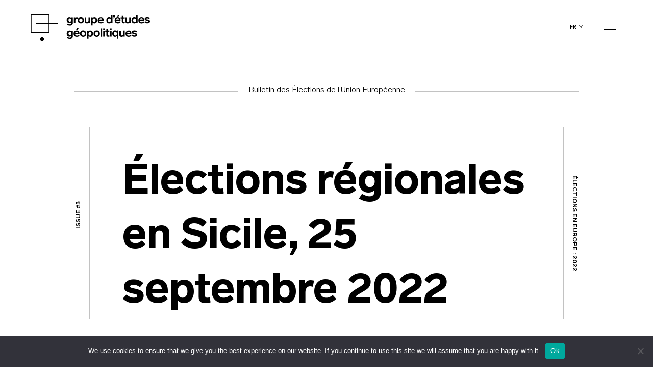

--- FILE ---
content_type: text/html; charset=UTF-8
request_url: https://geopolitique.eu/articles/elections-regionales-en-sicile-25-septembre-2022/
body_size: 25253
content:
<!doctype html>
<html lang="fr-FR">
  <head>
  <meta charset="utf-8">
  <meta http-equiv="x-ua-compatible" content="ie=edge">
  <meta name="viewport" content="width=device-width, initial-scale=1, shrink-to-fit=no">
  <title>Élections régionales en Sicile, 25 septembre 2022 - Groupe d&#039;Etudes Géopolitiques</title>
<link rel="alternate" href="https://geopolitique.eu/articles/elections-regionales-en-sicile-25-septembre-2022/" hreflang="fr" />
<link rel="alternate" href="https://geopolitique.eu/en/articles/regional-election-in-sicily-25-september-2022/" hreflang="en" />
<meta name="description" content="Introduction Le centre-droit a remporté les élections régionales siciliennes le 25 septembre, se confirmant au pouvoir après sa victoire en 2017. Renato Schifani, ancien président du Sénat, est le nouveau président de la région et succède au sortant Nello Musumeci, qui ne s&#039;est pas représenté en raison de conflits internes…">
<meta name="robots" content="index, follow, max-snippet:-1, max-image-preview:large, max-video-preview:-1">
<link rel="canonical" href="https://geopolitique.eu/articles/elections-regionales-en-sicile-25-septembre-2022/">
<meta property="og:url" content="https://geopolitique.eu/articles/elections-regionales-en-sicile-25-septembre-2022/">
<meta property="og:site_name" content="Groupe d&#039;Etudes Géopolitiques">
<meta property="og:locale" content="fr_FR">
<meta property="og:locale:alternate" content="en_US">
<meta property="og:type" content="article">
<meta property="article:author" content="">
<meta property="article:publisher" content="">
<meta property="og:title" content="Élections régionales en Sicile, 25 septembre 2022 - Groupe d&#039;Etudes Géopolitiques">
<meta property="og:description" content="Introduction Le centre-droit a remporté les élections régionales siciliennes le 25 septembre, se confirmant au pouvoir après sa victoire en 2017. Renato Schifani, ancien président du Sénat, est le nouveau président de la région et succède au sortant Nello Musumeci, qui ne s&#039;est pas représenté en raison de conflits internes…">
<meta property="fb:pages" content="">
<meta property="fb:admins" content="">
<meta property="fb:app_id" content="">
<meta name="twitter:card" content="summary">
<meta name="twitter:site" content="">
<meta name="twitter:creator" content="">
<meta name="twitter:title" content="Élections régionales en Sicile, 25 septembre 2022 - Groupe d&#039;Etudes Géopolitiques">
<meta name="twitter:description" content="Introduction Le centre-droit a remporté les élections régionales siciliennes le 25 septembre, se confirmant au pouvoir après sa victoire en 2017. Renato Schifani, ancien président du Sénat, est le nouveau président de la région et succède au sortant Nello Musumeci, qui ne s&#039;est pas représenté en raison de conflits internes…">

<link rel='stylesheet' id='wp-block-library-css' href='https://geopolitique.eu/wp-includes/css/dist/block-library/style.min.css' type='text/css' media='all' />
<link rel='stylesheet' id='wc-blocks-vendors-style-css' href='https://geopolitique.eu/wp-content/plugins/woocommerce/packages/woocommerce-blocks/build/wc-blocks-vendors-style.css' type='text/css' media='all' />
<link rel='stylesheet' id='wc-blocks-style-css' href='https://geopolitique.eu/wp-content/plugins/woocommerce/packages/woocommerce-blocks/build/wc-blocks-style.css' type='text/css' media='all' />
<style id='classic-theme-styles-inline-css' type='text/css'>
/*! This file is auto-generated */
.wp-block-button__link{color:#fff;background-color:#32373c;border-radius:9999px;box-shadow:none;text-decoration:none;padding:calc(.667em + 2px) calc(1.333em + 2px);font-size:1.125em}.wp-block-file__button{background:#32373c;color:#fff;text-decoration:none}
</style>
<style id='global-styles-inline-css' type='text/css'>
body{--wp--preset--color--black: #000000;--wp--preset--color--cyan-bluish-gray: #abb8c3;--wp--preset--color--white: #ffffff;--wp--preset--color--pale-pink: #f78da7;--wp--preset--color--vivid-red: #cf2e2e;--wp--preset--color--luminous-vivid-orange: #ff6900;--wp--preset--color--luminous-vivid-amber: #fcb900;--wp--preset--color--light-green-cyan: #7bdcb5;--wp--preset--color--vivid-green-cyan: #00d084;--wp--preset--color--pale-cyan-blue: #8ed1fc;--wp--preset--color--vivid-cyan-blue: #0693e3;--wp--preset--color--vivid-purple: #9b51e0;--wp--preset--gradient--vivid-cyan-blue-to-vivid-purple: linear-gradient(135deg,rgba(6,147,227,1) 0%,rgb(155,81,224) 100%);--wp--preset--gradient--light-green-cyan-to-vivid-green-cyan: linear-gradient(135deg,rgb(122,220,180) 0%,rgb(0,208,130) 100%);--wp--preset--gradient--luminous-vivid-amber-to-luminous-vivid-orange: linear-gradient(135deg,rgba(252,185,0,1) 0%,rgba(255,105,0,1) 100%);--wp--preset--gradient--luminous-vivid-orange-to-vivid-red: linear-gradient(135deg,rgba(255,105,0,1) 0%,rgb(207,46,46) 100%);--wp--preset--gradient--very-light-gray-to-cyan-bluish-gray: linear-gradient(135deg,rgb(238,238,238) 0%,rgb(169,184,195) 100%);--wp--preset--gradient--cool-to-warm-spectrum: linear-gradient(135deg,rgb(74,234,220) 0%,rgb(151,120,209) 20%,rgb(207,42,186) 40%,rgb(238,44,130) 60%,rgb(251,105,98) 80%,rgb(254,248,76) 100%);--wp--preset--gradient--blush-light-purple: linear-gradient(135deg,rgb(255,206,236) 0%,rgb(152,150,240) 100%);--wp--preset--gradient--blush-bordeaux: linear-gradient(135deg,rgb(254,205,165) 0%,rgb(254,45,45) 50%,rgb(107,0,62) 100%);--wp--preset--gradient--luminous-dusk: linear-gradient(135deg,rgb(255,203,112) 0%,rgb(199,81,192) 50%,rgb(65,88,208) 100%);--wp--preset--gradient--pale-ocean: linear-gradient(135deg,rgb(255,245,203) 0%,rgb(182,227,212) 50%,rgb(51,167,181) 100%);--wp--preset--gradient--electric-grass: linear-gradient(135deg,rgb(202,248,128) 0%,rgb(113,206,126) 100%);--wp--preset--gradient--midnight: linear-gradient(135deg,rgb(2,3,129) 0%,rgb(40,116,252) 100%);--wp--preset--font-size--small: 13px;--wp--preset--font-size--medium: 20px;--wp--preset--font-size--large: 36px;--wp--preset--font-size--x-large: 42px;--wp--preset--spacing--20: 0.44rem;--wp--preset--spacing--30: 0.67rem;--wp--preset--spacing--40: 1rem;--wp--preset--spacing--50: 1.5rem;--wp--preset--spacing--60: 2.25rem;--wp--preset--spacing--70: 3.38rem;--wp--preset--spacing--80: 5.06rem;--wp--preset--shadow--natural: 6px 6px 9px rgba(0, 0, 0, 0.2);--wp--preset--shadow--deep: 12px 12px 50px rgba(0, 0, 0, 0.4);--wp--preset--shadow--sharp: 6px 6px 0px rgba(0, 0, 0, 0.2);--wp--preset--shadow--outlined: 6px 6px 0px -3px rgba(255, 255, 255, 1), 6px 6px rgba(0, 0, 0, 1);--wp--preset--shadow--crisp: 6px 6px 0px rgba(0, 0, 0, 1);}:where(.is-layout-flex){gap: 0.5em;}:where(.is-layout-grid){gap: 0.5em;}body .is-layout-flow > .alignleft{float: left;margin-inline-start: 0;margin-inline-end: 2em;}body .is-layout-flow > .alignright{float: right;margin-inline-start: 2em;margin-inline-end: 0;}body .is-layout-flow > .aligncenter{margin-left: auto !important;margin-right: auto !important;}body .is-layout-constrained > .alignleft{float: left;margin-inline-start: 0;margin-inline-end: 2em;}body .is-layout-constrained > .alignright{float: right;margin-inline-start: 2em;margin-inline-end: 0;}body .is-layout-constrained > .aligncenter{margin-left: auto !important;margin-right: auto !important;}body .is-layout-constrained > :where(:not(.alignleft):not(.alignright):not(.alignfull)){max-width: var(--wp--style--global--content-size);margin-left: auto !important;margin-right: auto !important;}body .is-layout-constrained > .alignwide{max-width: var(--wp--style--global--wide-size);}body .is-layout-flex{display: flex;}body .is-layout-flex{flex-wrap: wrap;align-items: center;}body .is-layout-flex > *{margin: 0;}body .is-layout-grid{display: grid;}body .is-layout-grid > *{margin: 0;}:where(.wp-block-columns.is-layout-flex){gap: 2em;}:where(.wp-block-columns.is-layout-grid){gap: 2em;}:where(.wp-block-post-template.is-layout-flex){gap: 1.25em;}:where(.wp-block-post-template.is-layout-grid){gap: 1.25em;}.has-black-color{color: var(--wp--preset--color--black) !important;}.has-cyan-bluish-gray-color{color: var(--wp--preset--color--cyan-bluish-gray) !important;}.has-white-color{color: var(--wp--preset--color--white) !important;}.has-pale-pink-color{color: var(--wp--preset--color--pale-pink) !important;}.has-vivid-red-color{color: var(--wp--preset--color--vivid-red) !important;}.has-luminous-vivid-orange-color{color: var(--wp--preset--color--luminous-vivid-orange) !important;}.has-luminous-vivid-amber-color{color: var(--wp--preset--color--luminous-vivid-amber) !important;}.has-light-green-cyan-color{color: var(--wp--preset--color--light-green-cyan) !important;}.has-vivid-green-cyan-color{color: var(--wp--preset--color--vivid-green-cyan) !important;}.has-pale-cyan-blue-color{color: var(--wp--preset--color--pale-cyan-blue) !important;}.has-vivid-cyan-blue-color{color: var(--wp--preset--color--vivid-cyan-blue) !important;}.has-vivid-purple-color{color: var(--wp--preset--color--vivid-purple) !important;}.has-black-background-color{background-color: var(--wp--preset--color--black) !important;}.has-cyan-bluish-gray-background-color{background-color: var(--wp--preset--color--cyan-bluish-gray) !important;}.has-white-background-color{background-color: var(--wp--preset--color--white) !important;}.has-pale-pink-background-color{background-color: var(--wp--preset--color--pale-pink) !important;}.has-vivid-red-background-color{background-color: var(--wp--preset--color--vivid-red) !important;}.has-luminous-vivid-orange-background-color{background-color: var(--wp--preset--color--luminous-vivid-orange) !important;}.has-luminous-vivid-amber-background-color{background-color: var(--wp--preset--color--luminous-vivid-amber) !important;}.has-light-green-cyan-background-color{background-color: var(--wp--preset--color--light-green-cyan) !important;}.has-vivid-green-cyan-background-color{background-color: var(--wp--preset--color--vivid-green-cyan) !important;}.has-pale-cyan-blue-background-color{background-color: var(--wp--preset--color--pale-cyan-blue) !important;}.has-vivid-cyan-blue-background-color{background-color: var(--wp--preset--color--vivid-cyan-blue) !important;}.has-vivid-purple-background-color{background-color: var(--wp--preset--color--vivid-purple) !important;}.has-black-border-color{border-color: var(--wp--preset--color--black) !important;}.has-cyan-bluish-gray-border-color{border-color: var(--wp--preset--color--cyan-bluish-gray) !important;}.has-white-border-color{border-color: var(--wp--preset--color--white) !important;}.has-pale-pink-border-color{border-color: var(--wp--preset--color--pale-pink) !important;}.has-vivid-red-border-color{border-color: var(--wp--preset--color--vivid-red) !important;}.has-luminous-vivid-orange-border-color{border-color: var(--wp--preset--color--luminous-vivid-orange) !important;}.has-luminous-vivid-amber-border-color{border-color: var(--wp--preset--color--luminous-vivid-amber) !important;}.has-light-green-cyan-border-color{border-color: var(--wp--preset--color--light-green-cyan) !important;}.has-vivid-green-cyan-border-color{border-color: var(--wp--preset--color--vivid-green-cyan) !important;}.has-pale-cyan-blue-border-color{border-color: var(--wp--preset--color--pale-cyan-blue) !important;}.has-vivid-cyan-blue-border-color{border-color: var(--wp--preset--color--vivid-cyan-blue) !important;}.has-vivid-purple-border-color{border-color: var(--wp--preset--color--vivid-purple) !important;}.has-vivid-cyan-blue-to-vivid-purple-gradient-background{background: var(--wp--preset--gradient--vivid-cyan-blue-to-vivid-purple) !important;}.has-light-green-cyan-to-vivid-green-cyan-gradient-background{background: var(--wp--preset--gradient--light-green-cyan-to-vivid-green-cyan) !important;}.has-luminous-vivid-amber-to-luminous-vivid-orange-gradient-background{background: var(--wp--preset--gradient--luminous-vivid-amber-to-luminous-vivid-orange) !important;}.has-luminous-vivid-orange-to-vivid-red-gradient-background{background: var(--wp--preset--gradient--luminous-vivid-orange-to-vivid-red) !important;}.has-very-light-gray-to-cyan-bluish-gray-gradient-background{background: var(--wp--preset--gradient--very-light-gray-to-cyan-bluish-gray) !important;}.has-cool-to-warm-spectrum-gradient-background{background: var(--wp--preset--gradient--cool-to-warm-spectrum) !important;}.has-blush-light-purple-gradient-background{background: var(--wp--preset--gradient--blush-light-purple) !important;}.has-blush-bordeaux-gradient-background{background: var(--wp--preset--gradient--blush-bordeaux) !important;}.has-luminous-dusk-gradient-background{background: var(--wp--preset--gradient--luminous-dusk) !important;}.has-pale-ocean-gradient-background{background: var(--wp--preset--gradient--pale-ocean) !important;}.has-electric-grass-gradient-background{background: var(--wp--preset--gradient--electric-grass) !important;}.has-midnight-gradient-background{background: var(--wp--preset--gradient--midnight) !important;}.has-small-font-size{font-size: var(--wp--preset--font-size--small) !important;}.has-medium-font-size{font-size: var(--wp--preset--font-size--medium) !important;}.has-large-font-size{font-size: var(--wp--preset--font-size--large) !important;}.has-x-large-font-size{font-size: var(--wp--preset--font-size--x-large) !important;}
.wp-block-navigation a:where(:not(.wp-element-button)){color: inherit;}
:where(.wp-block-post-template.is-layout-flex){gap: 1.25em;}:where(.wp-block-post-template.is-layout-grid){gap: 1.25em;}
:where(.wp-block-columns.is-layout-flex){gap: 2em;}:where(.wp-block-columns.is-layout-grid){gap: 2em;}
.wp-block-pullquote{font-size: 1.5em;line-height: 1.6;}
</style>
<link rel='stylesheet' id='cookie-notice-front-css' href='https://geopolitique.eu/wp-content/plugins/cookie-notice/css/front.min.css' type='text/css' media='all' />
<link rel='stylesheet' id='woocommerce-layout-css' href='https://geopolitique.eu/wp-content/plugins/woocommerce/assets/css/woocommerce-layout.css' type='text/css' media='all' />
<link rel='stylesheet' id='woocommerce-smallscreen-css' href='https://geopolitique.eu/wp-content/plugins/woocommerce/assets/css/woocommerce-smallscreen.css' type='text/css' media='only screen and (max-width: 768px)' />
<link rel='stylesheet' id='woocommerce-general-css' href='https://geopolitique.eu/wp-content/plugins/woocommerce/assets/css/woocommerce.css' type='text/css' media='all' />
<style id='woocommerce-inline-inline-css' type='text/css'>
.woocommerce form .form-row .required { visibility: visible; }
</style>
<link rel='stylesheet' id='sage/main.css-css' href='https://geopolitique.eu/wp-content/themes/geg/dist/styles/main_3c78bd0f.css' type='text/css' media='all' />
<link rel='stylesheet' id='sib-front-css-css' href='https://geopolitique.eu/wp-content/plugins/mailin/css/mailin-front.css' type='text/css' media='all' />
<link rel="alternate" type="application/json+oembed" href="https://geopolitique.eu/wp-json/oembed/1.0/embed?url=https%3A%2F%2Fgeopolitique.eu%2Farticles%2Felections-regionales-en-sicile-25-septembre-2022%2F" />
<link rel="alternate" type="text/xml+oembed" href="https://geopolitique.eu/wp-json/oembed/1.0/embed?url=https%3A%2F%2Fgeopolitique.eu%2Farticles%2Felections-regionales-en-sicile-25-septembre-2022%2F&#038;format=xml" />
	<noscript><style>.woocommerce-product-gallery{ opacity: 1 !important; }</style></noscript>
	<style type="text/css">.recentcomments a{display:inline !important;padding:0 !important;margin:0 !important;}</style><link rel="icon" href="https://geopolitique.eu/wp-content/uploads/2021/09/cropped-favicon-black-GEG-32x32.png" sizes="32x32" />
<link rel="icon" href="https://geopolitique.eu/wp-content/uploads/2021/09/cropped-favicon-black-GEG-192x192.png" sizes="192x192" />
<link rel="apple-touch-icon" href="https://geopolitique.eu/wp-content/uploads/2021/09/cropped-favicon-black-GEG-180x180.png" />
<meta name="msapplication-TileImage" content="https://geopolitique.eu/wp-content/uploads/2021/09/cropped-favicon-black-GEG-270x270.png" />
</head>
  <body class="geg-issue-articles-template-default single single-geg-issue-articles postid-14358 theme-geg/resources cookies-not-set woocommerce-no-js elections-regionales-en-sicile-25-septembre-2022 d-flex flex-column min-vh-100 app-data index-data singular-data single-data single-geg-issue-articles-data single-geg-issue-articles-elections-regionales-en-sicile-25-septembre-2022-data revue-">
        <header class="banner ">
  <div class="container">
    <div class="row">
    <div class="col-6 col-md-5 order-md-1 order-2 header__left">
      <a class="brand" href="https://geopolitique.eu/">
        
        <svg width="235" height="57" viewBox="0 0 235 57" id="svg-logo" xmlns="http://www.w3.org/2000/svg">
          <path d="M82.7838 6.42777V17.546C82.7838 20.8468 80.2914 22.584 76.9088 22.584C74.9505 22.584 72.9921 22.0628 71.2118 20.8468L72.6361 18.7621C74.4164 19.8044 75.4845 20.1519 76.7308 20.1519C78.5111 20.1519 79.5792 19.2833 79.5792 17.3723V16.33C78.6891 17.3723 77.6209 17.8935 76.0186 17.8935C72.9921 17.8935 70.6777 15.4614 70.6777 11.9869C70.6777 8.51245 72.9921 6.08032 76.0186 6.08032C77.6209 6.08032 78.8671 6.60149 79.7573 7.81755V6.42777H82.7838ZM77.0868 8.51245C75.3065 8.51245 74.2383 9.90223 74.2383 11.8132C74.2383 13.8979 75.4845 15.1139 77.0868 15.1139C78.6891 15.1139 79.9353 13.7241 79.9353 11.8132C79.9353 9.90223 78.6891 8.51245 77.0868 8.51245Z" fill="black"></path>
          <path d="M92.0417 9.2072C91.5076 9.03348 90.9735 9.03348 90.4394 9.03348C88.8371 9.03348 87.769 10.2495 87.769 12.3342V18.0671H84.7424V6.42763H87.5909V8.16486C88.303 6.9488 89.1932 6.25391 90.6174 6.25391C91.1515 6.25391 91.6856 6.42763 92.5758 6.60135L92.0417 9.2072Z" fill="black"></path>
          <path d="M98.451 18.4147C94.8904 18.4147 92.22 15.9826 92.22 12.1606C92.22 8.51246 94.8904 5.90662 98.451 5.90662C102.012 5.90662 104.682 8.33874 104.682 12.1606C104.682 15.9826 102.012 18.4147 98.451 18.4147ZM98.451 15.9826C100.409 15.9826 101.656 14.5928 101.656 12.3344C101.656 10.076 100.409 8.68619 98.451 8.68619C96.4927 8.68619 95.2465 10.2497 95.2465 12.3344C95.2465 14.419 96.4927 15.9826 98.451 15.9826Z" fill="black"></path>
          <path d="M116.61 6.42773V18.0672H113.762V16.8511C113.05 17.8935 111.981 18.4146 110.201 18.4146C107.353 18.4146 105.928 17.0248 105.928 14.7664V6.42773H108.955V13.8978C108.955 15.1139 109.667 15.8088 110.913 15.8088C112.516 15.8088 113.406 14.9402 113.406 13.3767V6.42773H116.61Z" fill="black"></path>
          <path d="M125.156 18.4147C123.553 18.4147 122.307 17.8935 121.595 16.8512V22.2366H118.569V6.42777H121.417V7.99128C122.307 6.77521 123.553 6.08032 125.156 6.08032C128.182 6.08032 130.497 8.51245 130.497 12.3344C130.497 15.9825 128.182 18.4147 125.156 18.4147ZM124.444 8.51245C122.663 8.51245 121.417 9.90223 121.417 12.1606C121.417 14.419 122.663 15.8088 124.444 15.8088C126.224 15.8088 127.292 14.419 127.292 12.1606C127.47 10.076 126.224 8.51245 124.444 8.51245Z" fill="black"></path>
          <path d="M143.137 16.1563C141.534 17.8935 139.754 18.4147 137.796 18.4147C133.879 18.4147 131.565 15.9825 131.565 12.3344C131.565 8.68617 133.879 6.08032 137.618 6.08032C141.178 6.08032 143.137 8.33872 143.137 11.9869C143.137 12.5081 143.137 12.8555 143.137 13.203H134.591C134.947 14.9402 136.015 16.1563 137.974 16.1563C138.686 16.1563 139.22 15.9825 139.754 15.8088C140.288 15.6351 140.822 15.1139 141.534 14.5928L143.137 16.1563ZM140.11 10.7708C139.932 9.20734 139.042 8.165 137.44 8.165C135.837 8.165 134.947 9.20734 134.591 10.7708H140.11Z" fill="black"></path>
          <path d="M160.405 1.73718V18.0672H157.556V16.5036C156.666 17.7197 155.42 18.4146 153.817 18.4146C150.791 18.4146 148.477 15.9825 148.477 12.1606C148.477 8.33866 150.791 5.90654 153.817 5.90654C155.42 5.90654 156.666 6.42771 157.378 7.47005V1.73718H160.405ZM154.352 8.68611C152.571 8.68611 151.503 10.0759 151.503 12.3343C151.503 14.5927 152.571 15.9825 154.352 15.9825C156.132 15.9825 157.378 14.5927 157.378 12.3343C157.378 10.0759 156.132 8.68611 154.352 8.68611Z" fill="black"></path>
          <path d="M165.39 5.03792L163.609 8.16494H161.829L163.431 5.03792H162.007V1.73718H165.39V5.03792Z" fill="black"></path>
          <path d="M176.25 16.1563C174.648 17.8936 172.868 18.4147 170.91 18.4147C166.993 18.4147 164.678 15.9826 164.678 12.3344C164.678 8.68625 166.993 6.0804 170.731 6.0804C174.292 6.0804 176.25 8.3388 176.25 11.987C176.25 12.5082 176.25 12.8556 176.25 13.203H167.705C168.061 14.9403 169.129 16.1563 171.088 16.1563C171.8 16.1563 172.334 15.9826 172.868 15.8089C173.402 15.6352 173.936 15.114 174.648 14.5928L176.25 16.1563ZM173.402 10.7709C173.224 9.20742 172.334 8.16508 170.731 8.16508C169.129 8.16508 168.239 9.20742 167.883 10.7709H173.402ZM172.156 4.86434H169.485L171.088 1.5636H174.47L172.156 4.86434Z" fill="black"></path>
          <path d="M184.796 17.8936C183.905 18.241 183.015 18.241 182.125 18.241C179.811 18.241 178.743 17.1987 178.743 14.9403V8.68625H176.606V6.42785H178.743V2.77966H181.769V6.42785H184.618V8.68625H181.769V14.7666C181.769 15.6352 182.125 15.8089 183.015 15.8089C183.371 15.8089 183.905 15.8089 184.44 15.6352L184.796 17.8936Z" fill="black"></path>
          <path d="M196.545 6.42773V18.0672H193.697V16.8511C192.985 17.8935 191.917 18.4146 190.136 18.4146C187.288 18.4146 185.864 17.0248 185.864 14.7664V6.42773H188.89V13.8978C188.89 15.1139 189.602 15.8088 190.848 15.8088C192.451 15.8088 193.341 14.9402 193.341 13.3767V6.42773H196.545Z" fill="black"></path>
          <path d="M209.719 1.73718V18.0672H206.871V16.5036C205.981 17.7197 204.734 18.4146 203.132 18.4146C200.106 18.4146 197.791 15.9825 197.791 12.1606C197.791 8.33866 200.106 5.90654 203.132 5.90654C204.734 5.90654 205.981 6.42771 206.693 7.47005V1.73718H209.719ZM203.844 8.68611C202.064 8.68611 200.996 10.0759 200.996 12.3343C200.996 14.5927 202.064 15.9825 203.844 15.9825C205.625 15.9825 206.871 14.5927 206.871 12.3343C206.871 10.0759 205.625 8.68611 203.844 8.68611Z" fill="black"></path>
          <path d="M222.716 16.1563C221.113 17.8935 219.333 18.4147 217.375 18.4147C213.458 18.4147 211.144 15.9825 211.144 12.3344C211.144 8.68617 213.458 6.08032 217.197 6.08032C220.757 6.08032 222.716 8.33872 222.716 11.9869C222.716 12.5081 222.716 12.8555 222.716 13.203H214.17C214.526 14.9402 215.594 16.1563 217.553 16.1563C218.265 16.1563 218.799 15.9825 219.333 15.8088C219.867 15.6351 220.401 15.1139 221.113 14.5928L222.716 16.1563ZM219.867 10.7708C219.689 9.20734 218.799 8.165 217.197 8.165C215.594 8.165 214.704 9.20734 214.348 10.7708H219.867Z" fill="black"></path>
          <path d="M232.33 9.72852C230.906 8.68619 230.015 8.33874 228.769 8.33874C227.523 8.33874 226.811 8.85991 226.811 9.5548C226.811 9.72852 226.989 10.076 226.989 10.076C227.345 10.4234 227.879 10.4234 229.481 10.7709C232.864 11.4658 234.11 12.3344 234.11 14.419C234.11 16.6775 232.152 18.241 228.947 18.241C226.633 18.241 225.031 17.7198 223.072 15.9826L224.853 14.0716C225.743 14.7665 226.455 15.2877 226.989 15.4614C227.523 15.6351 228.235 15.8088 228.947 15.8088C230.193 15.8088 231.084 15.2877 231.084 14.5928C231.084 14.2453 230.906 14.0716 230.728 13.8979C230.55 13.7242 230.193 13.5504 229.837 13.5504C229.481 13.3767 228.947 13.3767 228.057 13.203C224.675 12.5081 223.606 11.6395 223.606 9.5548C223.606 7.47012 225.387 5.90662 228.591 5.90662C230.728 5.90662 232.152 6.42779 233.754 7.81757L232.33 9.72852Z" fill="black"></path>
          <path d="M82.7838 31.9651V43.0834C82.7838 46.3841 80.2914 48.1214 76.9088 48.1214C74.9505 48.1214 72.9921 47.6002 71.2118 46.3841L72.6361 44.2994C74.4164 45.3418 75.4845 45.6892 76.7308 45.6892C78.5111 45.6892 79.5792 44.8206 79.5792 42.9097V42.041C78.6891 43.0834 77.6209 43.6046 76.0186 43.6046C72.9921 43.6046 70.6777 41.1724 70.6777 37.698C70.6777 34.2235 72.9921 31.7914 76.0186 31.7914C77.6209 31.7914 78.8671 32.3126 79.7573 33.5286V32.1388H82.7838V31.9651ZM77.0868 34.0498C75.3065 34.0498 74.2383 35.4396 74.2383 37.3505C74.2383 39.4352 75.4845 40.6513 77.0868 40.6513C78.6891 40.6513 79.9353 39.2615 79.9353 37.3505C79.9353 35.4396 78.6891 34.0498 77.0868 34.0498Z" fill="black"></path>
          <path d="M95.78 41.6936C94.1777 43.4308 92.3974 43.952 90.4391 43.952C86.5224 43.952 84.208 41.5199 84.208 37.8717C84.208 34.2235 86.5224 31.6177 90.261 31.6177C93.8217 31.6177 95.78 33.8761 95.78 37.5243C95.78 38.0454 95.78 38.3929 95.78 38.7403H87.2345C87.5906 40.4776 88.6588 41.6936 90.6171 41.6936C91.3292 41.6936 91.8633 41.5199 92.3974 41.3462C92.9315 41.1724 93.4656 40.6513 94.1777 40.1301L95.78 41.6936ZM92.7535 36.4819C92.5754 34.9184 91.6853 33.8761 90.083 33.8761C88.4807 33.8761 87.5906 34.9184 87.2345 36.4819H92.7535Z" fill="black"></path>
          <path d="M102.901 43.9519C99.3404 43.9519 96.6699 41.5198 96.6699 37.6979C96.6699 34.0497 99.3404 31.4438 102.901 31.4438C106.462 31.4438 109.132 33.876 109.132 37.6979C109.132 41.5198 106.462 43.9519 102.901 43.9519ZM102.901 41.5198C104.859 41.5198 106.106 40.13 106.106 37.8716C106.106 35.6132 104.859 34.2234 102.901 34.2234C100.943 34.2234 99.6964 35.7869 99.6964 37.8716C99.6964 39.9563 100.943 41.5198 102.901 41.5198Z" fill="black"></path>
          <path d="M117.144 43.952C115.542 43.952 114.295 43.4308 113.583 42.3885V47.7739H110.379V31.9651H113.227V33.5286C114.117 32.3126 115.364 31.6177 116.966 31.6177C119.992 31.6177 122.307 34.0498 122.307 37.8717C122.307 41.5199 120.17 43.952 117.144 43.952ZM116.432 34.2235C114.651 34.2235 113.405 35.6133 113.405 37.8717C113.405 40.1301 114.651 41.5199 116.432 41.5199C118.212 41.5199 119.28 40.1301 119.28 37.8717C119.28 35.6133 118.212 34.2235 116.432 34.2235Z" fill="black"></path>
          <path d="M129.606 43.9519C126.045 43.9519 123.375 41.5198 123.375 37.6979C123.375 34.0497 126.045 31.4438 129.606 31.4438C133.166 31.4438 135.837 33.876 135.837 37.6979C135.837 41.5198 133.166 43.9519 129.606 43.9519ZM129.606 41.5198C131.564 41.5198 132.81 40.13 132.81 37.8716C132.81 35.6132 131.564 34.2234 129.606 34.2234C127.647 34.2234 126.401 35.7869 126.401 37.8716C126.401 39.9563 127.647 41.5198 129.606 41.5198Z" fill="black"></path>
          <path d="M140.11 27.4482H137.083V43.7782H140.11V27.4482Z" fill="black"></path>
          <path d="M145.272 30.2278H142.246V27.4482H145.272V30.2278ZM145.272 43.6045H142.246V31.965H145.272V43.6045Z" fill="black"></path>
          <path d="M154.53 43.4307C153.64 43.7781 152.75 43.7781 151.86 43.7781C149.545 43.7781 148.477 42.7358 148.477 40.4774V34.0497H146.341V31.7912H148.477V28.1431H151.504V31.7912H154.352V34.0497H151.504V40.13C151.504 40.9986 151.86 41.1723 152.75 41.1723C153.106 41.1723 153.64 41.1723 154.174 40.9986L154.53 43.4307Z" fill="black"></path>
          <path d="M158.625 30.2278H155.598V27.4482H158.625V30.2278ZM158.625 43.6045H155.598V31.965H158.625V43.6045Z" fill="black"></path>
          <path d="M171.977 31.965V47.7738H168.951V42.3884C168.061 43.4307 166.814 43.9519 165.39 43.9519C162.364 43.9519 160.049 41.5198 160.049 37.6979C160.049 33.876 162.364 31.4438 165.39 31.4438C166.992 31.4438 168.417 31.965 169.129 33.1811V31.6176H171.977V31.965ZM166.102 34.2234C164.322 34.2234 163.254 35.6132 163.254 37.8716C163.254 40.13 164.322 41.5198 166.102 41.5198C167.883 41.5198 169.129 40.13 169.129 37.8716C169.129 35.6132 167.883 34.2234 166.102 34.2234Z" fill="black"></path>
          <path d="M184.618 31.9651V43.6046H181.769V42.3885C181.057 43.4308 179.989 43.952 178.209 43.952C175.36 43.952 173.936 42.5622 173.936 40.3038V31.9651H176.963V39.4352C176.963 40.6513 177.675 41.3462 178.921 41.3462C180.523 41.3462 181.413 40.4775 181.413 38.914V31.7914H184.618V31.9651Z" fill="black"></path>
          <path d="M197.614 41.6936C196.011 43.4308 194.231 43.952 192.273 43.952C188.356 43.952 186.042 41.5199 186.042 37.8717C186.042 34.2235 188.356 31.6177 192.095 31.6177C195.655 31.6177 197.614 33.8761 197.614 37.5243C197.614 38.0454 197.614 38.3929 197.614 38.7403H189.068C189.424 40.4776 190.493 41.6936 192.451 41.6936C193.163 41.6936 193.697 41.5199 194.231 41.3462C194.765 41.1724 195.299 40.6513 196.011 40.1301L197.614 41.6936ZM194.587 36.4819C194.409 34.9184 193.519 33.8761 191.917 33.8761C190.314 33.8761 189.424 34.9184 189.068 36.4819H194.587Z" fill="black"></path>
          <path d="M207.049 35.2658C205.625 34.2234 204.734 33.876 203.488 33.876C202.242 33.876 201.53 34.3971 201.53 35.092C201.53 35.2658 201.708 35.4395 201.708 35.6132C202.064 35.9606 202.598 35.9606 204.2 36.3081C207.583 37.003 208.829 37.8716 208.829 39.9563C208.829 42.2147 206.871 43.7782 203.666 43.7782C201.352 43.7782 199.75 43.257 197.791 41.5198L199.572 39.6088C200.462 40.3037 201.174 40.8249 201.708 40.9986C202.242 41.1723 202.954 41.3461 203.666 41.3461C204.912 41.3461 205.803 40.8249 205.803 40.13C205.803 39.7826 205.625 39.6088 205.447 39.4351C205.269 39.2614 204.912 39.0877 204.556 39.0877C204.2 38.9139 203.666 38.9139 202.776 38.7402C199.394 38.0453 198.325 37.1767 198.325 35.092C198.325 33.0074 200.106 31.4438 203.31 31.4438C205.447 31.4438 206.871 31.965 208.473 33.3548L207.049 35.2658Z" fill="black"></path>
          <path d="M53.7654 17.1986H10.1479V18.9358H53.7654V17.1986Z" fill="black"></path>
          <path d="M18.5146 48.6425C18.5146 46.5578 20.295 44.8206 22.4313 44.8206C24.5677 44.8206 26.348 46.5578 26.348 48.6425C26.348 50.7271 24.5677 52.4644 22.4313 52.4644C20.295 52.2907 18.5146 50.7271 18.5146 48.6425Z" fill="black"></path>
          <path d="M37.0303 36.1344H0V0H37.0303V36.1344ZM1.7803 34.3972H35.25V1.73723H1.7803V34.3972Z" fill="black"></path>
          <path d="M91.6858 30.4016H89.0154L90.6177 27.1008H94.0002L91.6858 30.4016Z" fill="black"></path>
        </svg>
      </a>
    </div>
    <div class="col-6 col-md-7 order-md-2 order-1">
      <div class="d-flex header__right">
        <div class="burger js-burger">
                      <img src="https://geopolitique.eu/wp-content/themes/geg/dist/images/burger_c717c5d6.svg" alt="ouvrir-menu" class="burger--off">
                    <img src="https://geopolitique.eu/wp-content/themes/geg/dist/images/close_f7a0a371.svg" class="burger--on" alt="fermer-menu" width="47" height="47">
        </div>
        <ul class="languages"><li class="current"><a href="https://geopolitique.eu/articles/elections-regionales-en-sicile-25-septembre-2022/">fr</a><img src="https://geopolitique.eu/wp-content/themes/geg/dist/images/arrow-down_13c69742.svg"</li><li class=""><a href="https://geopolitique.eu/en/articles/regional-election-in-sicily-25-september-2022/">en</a></li></ul>
      </div>
    </div>
    </div>
  </div>
</header>

<nav class="nav">
  <div class="nav__content container">
        <div class="menu-main-navigation-container"><ul id="menu-main-navigation" class="nav-navi"><li id="menu-item-555" class="menu-item menu-item-type-post_type menu-item-object-page"><a href="https://geopolitique.eu/a-propos/"><span class="sub">Concept, chiffres, impact</span><span class="menu-title">À propos</span></a></li>
<li id="menu-item-716" class="menu-item menu-item-type-post_type menu-item-object-page"><a href="https://geopolitique.eu/publications/"><span class="sub">Recherche, doctrine à fort impact politique</span><span class="menu-title">Notes et rapports</span></a></li>
<li id="menu-item-547" class="menu-item menu-item-type-post_type_archive menu-item-object-geg-revues"><a href="https://geopolitique.eu/revues/"><span class="sub">Publications scientifiques à comité de lecture</span><span class="menu-title">Revues</span></a></li>
<li id="menu-item-712" class="menu-item menu-item-type-post_type_archive menu-item-object-geg-events"><a href="https://geopolitique.eu/events/"><span class="sub">Séminaires, université, colloques</span><span class="menu-title">Événements</span></a></li>
<li id="menu-item-556" class="menu-item menu-item-type-post_type_archive menu-item-object-geg-authors"><a href="https://geopolitique.eu/auteurs/"><span class="sub">Signatures, équipes, membres</span><span class="menu-title">Réseau</span></a></li>
<li id="menu-item-554" class="menu-item menu-item-type-post_type menu-item-object-page"><a href="https://geopolitique.eu/strategie/"><span class="sub">Pouvoir, savoir, structurer</span><span class="menu-title">Stratégie</span></a></li>
<li id="menu-item-3948" class="menu-item menu-item-type-post_type menu-item-object-page"><a href="https://geopolitique.eu/shop/"><span class="sub">Commander nos revues et ouvrages</span><span class="menu-title">Boutique</span></a></li>
</ul></div>

    <div class="nav__content__bottom-mob">
      
              <div class="hp__left__footer__right contact-menu contact-menu-mobile">
          <a href="https://6ws4amuxk7a.typeform.com/to/iLumDhXW">Nous contacter</a>
        </div>
            <ul class="socialLinks"><li><a href="//twitter.com//geg_org" title="Twitter" target="_blank"><img src="https://geopolitique.eu/wp-content/themes/geg/dist/images/twitter_93d8da54.svg"></i></a></li><li><a href="//www.facebook.com//GEGEUROPE/" title="Facebook" target="_blank"><img src="https://geopolitique.eu/wp-content/themes/geg/dist/images/facebook_89fee593.svg"></i></a></li><li><a href="//linkedin.com/company/gegeurope" title="Linkedin" target="_blank"><img src="https://geopolitique.eu/wp-content/themes/geg/dist/images/linkedin_58973ab9.svg"></i></a></li></ul>
      <div class="notices">
        <ul id="menu-menu-subfooter-fr" class="subfooterLinks"><li id="menu-item-892" class="menu-item menu-item-type-custom menu-item-object-custom menu-item-892"><a href="https://geopolitique.eu/mentions-legales/">Mentions légales</a></li>
</ul>      </div>
    </div>
    <div class="nav__content__bottom-desk">
              <div class="hp__left__footer__right contact-menu">
          <a href="https://6ws4amuxk7a.typeform.com/to/iLumDhXW">Nous contacter</a>
        </div>
            <ul class="socialLinks"><li><a href="//twitter.com//geg_org" title="Twitter" target="_blank">Twitter</a></li><li><a href="//www.facebook.com//GEGEUROPE/" title="Facebook" target="_blank">Facebook</a></li><li><a href="//linkedin.com/company/gegeurope" title="Linkedin" target="_blank">Linkedin</a></li></ul>
    </div>
  </div>
</nav>
    <div class="wrap" role="document">
      <div class="content">
        <main class="main">
             
  <div class="review-single-cover">
    <div class="review-single-cover__category t-align-center">Bulletin des Élections de l’Union Européenne</div>
    <div class="review-single-cover__wrapper">
      <div class="review-single-cover__title t-align-left">Élections régionales en Sicile, 25 septembre 2022</div>
      <div class="review-single-cover__subject"><a href="https://geopolitique.eu/numeros/elections-en-europe-2022/">Élections en Europe&nbsp;: 2022</a></div>
      <div class="review-single-cover__issue">Issue #3</div>
      <div class="review-single-cover__scroll">Scroll</div>
      <div class="review-single-cover__arrow"></div>
    </div>
  </div>

  <div class="review-single">
    <div class="container-fluid">
      <div class="row">

        
        <div class="col-lg-4 side stateContainer">
          <div class="panel side__scroll">
            <div class="stateDefault article-info">
              <div class="revueinfo">
                <div class="revueinfo__left">

                  <a href="https://geopolitique.eu/numeros/elections-en-europe-2022/">Élections en Europe&nbsp;: 2022</a>

                  <span class="issueNumber">
                      Issue #3
                    </span>
                </div>
                                  <div class="revueinfo__right">
                    <a href="https://geopolitique.eu/revues/bulletin-des-elections-de-lunion-europeenne/">Bulletin des Élections de l’Union Européenne</a>
                  </div>
                              </div>

              <h1 class="articleTitle">
                Élections régionales en Sicile, 25 septembre 2022
              </h1>
                                                <a href="https://geopolitique.eu/auteurs/vincenzo-emanuele/" class="articleAuthors">
                    <div class="articleAuthorsContainer">
                                            <div>
                        <h2 class="articleAuthorName">Vincenzo Emanuele</h2>
                                                  <span class="articleAuthorFunct">Professeur associé à l’université LUISS Gardo-Carli</span>
                                              </div>
                    </div>
                  </a>
                                            <div class="shareLinks mt-lg-auto mb-4">
                <strong>Partager l&#039;article</strong>
                <ul><li><a href="//twitter.com/intent/tweet?url=https://geopolitique.eu/articles/elections-regionales-en-sicile-25-septembre-2022/&title=Élections régionales en Sicile, 25 septembre 2022" title="Twitter" target="_blank"><img src="https://geopolitique.eu/wp-content/themes/geg/dist/images/twitter_93d8da54.svg"></i></a></li><li><a href="//www.linkedin.com/shareArticle?mini=true&url=https://geopolitique.eu/articles/elections-regionales-en-sicile-25-septembre-2022/" title="Linkedin" target="_blank"><img src="https://geopolitique.eu/wp-content/themes/geg/dist/images/linkedin_58973ab9.svg"></i></a></li><li><a href="/cdn-cgi/l/email-protection#[base64]" title="Email" target="_blank"><img src="https://geopolitique.eu/wp-content/themes/geg/dist/images/email_92fc0e40.svg"></i></a></li></ul>              </div>
            </div>
          </div>

          <div class="stateOne">
            <div class="revueinfo row">
              <div class="col-6">
                <p class="issueNumberTitle">Issue</p>
                <span class="issueNumberRevue">
                  Issue #3
                </span>
              </div>
              <div class="col-6">
                <p class="issueNumberTitle">Auteurs</p>
                                  <span class="issueNumberRevue">
                                                                Vincenzo Emanuele
                                      </span>
                              </div>
            </div>
                        <div class="row">
              <div class="col-6 revueinfoMore__left">
                <img width="1112" height="1420" src="https://geopolitique.eu/wp-content/uploads/2022/10/mediamodifier_image4-1.png" class="attachment-post-thumbnail size-post-thumbnail wp-post-image" alt="" decoding="async" fetchpriority="high" srcset="https://geopolitique.eu/wp-content/uploads/2022/10/mediamodifier_image4-1.png 1112w, https://geopolitique.eu/wp-content/uploads/2022/10/mediamodifier_image4-1-235x300.png 235w, https://geopolitique.eu/wp-content/uploads/2022/10/mediamodifier_image4-1-802x1024.png 802w, https://geopolitique.eu/wp-content/uploads/2022/10/mediamodifier_image4-1-768x981.png 768w, https://geopolitique.eu/wp-content/uploads/2022/10/mediamodifier_image4-1-364x465.png 364w, https://geopolitique.eu/wp-content/uploads/2022/10/mediamodifier_image4-1-598x763.png 598w, https://geopolitique.eu/wp-content/uploads/2022/10/mediamodifier_image4-1-600x766.png 600w" sizes="(max-width: 1112px) 100vw, 1112px">
                <p>Numéro 3, Mars 2023</p>
              </div>
              <div class="col-6 revueinfoMore__right">
                <h3 class="mb-3">Élections en Europe&nbsp;: 2022</h3>
                <div class="revueinfoMore__btn">
                                      <a href="https://geopolitique.eu/wp-content/uploads/2022/10/BLUE_3_en.pdf" download class="btnLine mb-3">télécharger le pdf
                      <img alt="arrow" src="https://geopolitique.eu/wp-content/themes/geg/dist/images/arrow_0c076ce9.svg" class="d-inline-block pl-2">
                    </a>
                                                        <a href="https://geopolitique.eu/produit/elections-en-europe-2022/" class="btnLine mb-3">acheter le magazine
                      <img alt="arrow" src="https://geopolitique.eu/wp-content/themes/geg/dist/images/arrow_0c076ce9.svg" class="d-inline-block pl-2">
                    </a>
                                                        <a href="https://geopolitique.eu/produit/abonnement-blue/" class="btnLine mb-3">s'abonner à la revue
                      <img alt="arrow" src="https://geopolitique.eu/wp-content/themes/geg/dist/images/arrow_0c076ce9.svg" class="d-inline-block pl-2">
                    </a>
                                  </div>
              </div>
            </div>
          </div>
        </div>

        
        <div class="col-lg-8 stateContainer-left">
          <div class="theContent">
            <div class="theArticle">
              
<h2 id="sumary-1" class="wp-block-heading">Introduction</h2>



<p>Le centre-droit a remporté les élections régionales siciliennes le 25 septembre, se confirmant au pouvoir après sa victoire en 2017. Renato Schifani, ancien président du Sénat, est le nouveau président de la région et succède au sortant Nello Musumeci, qui ne s&rsquo;est pas représenté en raison de conflits internes au sein de la coalition de centre-droit (Adn Kronos, 2022). Le vote a été à bien des égards une confirmation des déterminants historiques de la politique sicilienne. En effet, la Sicile a toujours exprimé un vote majoritairement modéré et conservateur (Nuvoli, 1989&nbsp;; Raniolo, 2010). Les démocrates-chrétiens ont dominé la politique de l&rsquo;île pendant 45 ans avant que, après les affaires <em>Tangentopoli</em>, la Sicile ne devienne l&rsquo;éden du berlusconisme. Sous la « deuxième République », c&rsquo;est-à-dire depuis 1994, le centre-droit a toujours remporté les élections régionales, à la seule exception de 2012. Dans ce dernier cas, la défaite a été causée principalement par les divisions internes au camp conservateur&nbsp;: le centre-droit était en effet divisé entre Musumeci (futur vainqueur en 2017), Micciché (<em>leader </em>régional historique de Forza Italia) et le centre-gauche, renforcé par l&rsquo;entrée de l&rsquo;Union du Centre (UDC), un parti issu de la démocratie chrétienne qui avait quitté le centre-droit. L&rsquo;UDC, avec à sa tête Rosario Crocetta, en a profité pour conquérir pour la première fois le Palais d&rsquo;Orléans. Pourtant, même à cette époque, la Sicile n&rsquo;avait pas soudainement basculé à gauche. M. Crocetta a recueilli 30,5&nbsp;% des votes valides, ce qui correspond à seulement 13,3&nbsp;% du corps électoral. Lorsque, en 2017, le centre-droit s&rsquo;est à nouveau présenté uni de l&rsquo;UDC à Fratelli d&rsquo;Italia (FDI), le résultat du duel entre les deux blocs traditionnels du bipolarisme italien fut sans appel. Lors des élections du 25 septembre 2022, le même scénario s&rsquo;est répété. La tenue, le même jour, des élections législatives italiennes qui sont conclues par la victoire du centre-droit dirigé par Giorgia Meloni, <em>leader </em>des FDI, n&rsquo;a fait que consolider la victoire écrasante de la coalition sur l&rsquo;île. La victoire de Schifani a été nette, bien que dans le contexte d&rsquo;une participation de moins de la moitié des électeurs éligibles, et ce, malgré le potentiel de mobilisation résultant de l&rsquo;organisation simultanée des élections générales. Le candidat de Forza Italia l&rsquo;a emporté largement sur ses concurrents, Caterina Chinnici du centre-gauche et Nunzio di Paola du Mouvement 5 étoiles (M5S). Tous deux ont d&rsquo;ailleurs été clairement dépassés par un candidat <em>outsider</em>, l&rsquo;ancien maire de Messine Cateno De Luca, qui a constitué la principale surprise de ces élections en arrivant en deuxième position avec 24% des voix.</p>



<p>Cette contribution est structurée comme suit&nbsp;: dans la section suivante, nous analyserons le contexte électoral régional à la veille du vote, en décrivant brièvement les caractéristiques de la loi électorale régionale et la configuration de l&rsquo;offre politique&nbsp;; la section suivante est consacrée à l&rsquo;analyse du vote et considère trois aspects&nbsp;: la participation électorale, le scrutin majoritaire, c&rsquo;est-à-dire le vote pour les candidats à la présidence régionale, et le scrutin proportionnel, c&rsquo;est-à-dire le vote pour les listes.</p>



<h2 id="sumary-2" class="wp-block-heading">Le contexte&nbsp;: la loi électorale et la configuration de l&rsquo;offre</h2>



<p>L&rsquo;élection régionale est régie par la loi régionale n° 7/2005. L&rsquo;électeur dispose de deux voix, une pour un candidat à la présidence et une pour une liste de candidats à l&rsquo;Assemblée régionale (ARS). Le scrutin pour la présidence utilise un système classique de scrutin majoritaire à un tour&nbsp;: le vote a lieu en un seul tour, le candidat qui obtient la majorité relative des voix étant élu président. Dans la compétition pour le parlement régional, un système mixte s&rsquo;applique. Sur les 70 députés à élire à l&rsquo;ARS, 62 sont élus au système proportionnel sur la base de listes concurrentes dans les neuf circonscriptions provinciales qui composent le territoire de la région
        <span id='easy-footnote-1' class='easy-footnote-margin-adjust easy-footnote'>
            <span data-text='La distribution des sièges est la suivante&nbsp;: Palerme 16 sièges, Catane 13, Messine 8, Agrigente 6, Syracuse et Trapani 5, Raguse 4, Caltanissetta 3 et Enna 2.'>
                <sup>1</sup>
            </span>
        </span>
        . La distribution se fait par la méthode du quotient de Hare et des plus forts restes parmi les listes qui ont dépassé 5&nbsp;% au niveau régional (Emanuele, 2013). Les électeurs votent pour une liste et peuvent exprimer un vote de préférence pour un candidat de cette liste. Le « vote disjoint », c&rsquo;est-à-dire le vote simultané pour un candidat à la présidence et pour une liste non liée à ce candidat, est possible. Sur les huit sièges restants, deux reviennent respectivement au président nouvellement élu et au candidat présidentiel arrivé en deuxième position. Les six derniers sièges, en revanche, constituent la « liste » du président, c&rsquo;est-à-dire une prime électorale qui, sous certaines conditions
        <span id='easy-footnote-2' class='easy-footnote-margin-adjust easy-footnote'>
            <span data-text='La prime n&rsquo;est pas accordée si la coalition du président élu a obtenu au moins 42 sièges au scrutin proportionnel (60&nbsp;% des sièges de l&rsquo;ARS). Dans ce cas, les six sièges sont redistribués parmi les listes minoritaires qui ont dépassé le seuil de 5&nbsp;%.'>
                <sup>2</sup>
            </span>
        </span>
        , est attribué à la coalition gagnante pour favoriser l&rsquo;obtention d&rsquo;une majorité de gouvernement. La loi électorale sicilienne n&rsquo;est pas <em>majority assuring</em> (Emanuele, 2013&nbsp;: 40), c&rsquo;est-à-dire qu&rsquo;elle n&rsquo;assure pas la majorité des sièges à la liste ou coalition arrivée en tête. Sur les cinq élections régionales ayant eu lieu depuis son introduction, dans un cas, en 2012, le président vainqueur (Crocetta) n&rsquo;a pas obtenu la majorité absolue, tandis que dans un autre cas, en 2017, cette majorité s&rsquo;est limitée à un seul siège, celui du président lui-même (Emanuele et Riggio, 2018a&nbsp;: 255). Ces caractéristiques produisent deux incitations spécifiques pour les acteurs&nbsp;: une véritable prime à la bipolarité et à la formation de larges coalitions (afin d&rsquo;obtenir une majorité en bénéficiant de la liste du président) mais aussi la nécessité de contenir la fragmentation intra-coalitionnelle en réduisant le nombre de listes concurrentes et en veillant à ce qu&rsquo;elles dépassent le seuil de 5% au niveau régional.</p>



<figure class="wp-block-image size-large is-resized"><img decoding="async" src="https://geopolitique.eu/wp-content/uploads/2023/02/a-6-950x1024.png" alt="" class="wp-image-14341" width="475" height="512" srcset="https://geopolitique.eu/wp-content/uploads/2023/02/a-6-950x1024.png 950w, https://geopolitique.eu/wp-content/uploads/2023/02/a-6-278x300.png 278w, https://geopolitique.eu/wp-content/uploads/2023/02/a-6-768x828.png 768w, https://geopolitique.eu/wp-content/uploads/2023/02/a-6-1426x1536.png 1426w, https://geopolitique.eu/wp-content/uploads/2023/02/a-6-370x399.png 370w, https://geopolitique.eu/wp-content/uploads/2023/02/a-6-616x664.png 616w, https://geopolitique.eu/wp-content/uploads/2023/02/a-6-600x646.png 600w, https://geopolitique.eu/wp-content/uploads/2023/02/a-6.png 1523w" sizes="(max-width: 475px) 100vw, 475px" /><figcaption class="wp-element-caption">a • Offre électorale&nbsp;: candidats à la présidence et listes, Sicile 2022</figcaption></figure>



<p>Le centre-droit, comme en 2017 (Cerruto et La Bella, 2018&nbsp;: 41), semble avoir parfaitement compris les caractéristiques du système électoral et forme une coalition unie mais non fragmentée pour maximiser les incitations institutionnelles. La coalition dirigée par Renato Schifani présente cinq listes (voir Figure a). Outre les trois forces politiques qui composent la coalition au niveau national (FDI, Forza Italia et la Ligue, ici appelée <em>Prima l&rsquo;Italia &#8211; Salvini Premier</em>), il existe deux listes régionales représentant respectivement les deux anciens présidents de la région, Raffaele Lombardo (liste <em>Popolari e Autonomisti</em>) et Salvatore Cuffaro (liste <em>Democrazia Cristiana</em>)
        <span id='easy-footnote-3' class='easy-footnote-margin-adjust easy-footnote'>
            <span data-text='Les deux ex-présidents sont retournés à la politique après des années marquées par des affaires judiciaires&nbsp;: Lombardo a été condamné en première instance pour assistance externe à une association mafieuse en 2014, et pour achat de votes en 2017, puis acquitté de ces deux charges lors du second procès d&rsquo;appel&nbsp;; Cuffaro, pour sa part, a été remis en liberté en 2015 après avoir effectué une peine de sept ans de prison pour complicité avec la mafia.'>
                <sup>3</sup>
            </span>
        </span>
        . Cette configuration de coalition, qui avait permis au centre-droit de remporter largement les élections municipales à Palerme en juin 2022, est renouvelée aux élections régionales.</p>



<p>Le centre-gauche, quant à lui, ne présente que deux listes (en 2017, il y en avait quatre) en soutien à Caterina Chinnici (magistrate et fille du juge Rocco Chinnici, tué par la mafia en 1983)&nbsp;: celle du Parti démocratique (PD) et <em>Cento Passi per la Sicilia</em>, la liste de Claudio Fava, ancien candidat de la gauche radicale en 2017 et à l&rsquo;époque capable de franchir seul le seuil des 5&nbsp;%. À la veille de l&rsquo;élection, la compétition entre les deux coalitions apparaît résolument déséquilibrée en faveur du centre-droit, qui, comme mentionné précédemment, n&rsquo;a jamais perdu une élection régionale lorsqu&rsquo;il s&rsquo;est présenté uni au scrutin. En outre, le centre-gauche n&rsquo;a pu s&rsquo;assurer le soutien ni de ce que l&rsquo;on appelle le « troisième pôle », c&rsquo;est-à-dire la liste centriste d&rsquo;Azione et Italia Viva, ni du M5S, qui avait frôlé une victoire historique en 2017 en obtenant 34,7&nbsp;% sous la conduite Giancarlo Cancelleri&nbsp;; il avait alors presque dépassé le candidat de centre-gauche. Le Troisième Pôle a décidé de se présenter seul derrière la candidature de l&rsquo;ancien conseiller au budget du gouvernement Musumeci Gaetano Armao, tandis que le M5S, après avoir participé aux primaires de centre-gauche qui avaient décrété la victoire de Chinnici, s&rsquo;est retiré de l&rsquo;accord de coalition et a préféré se présenter indépendamment avec la candidature du député pentastelliste Nunzio Di Paola.</p>



<p>Au-delà de ces dynamiques d&rsquo;alliances, le fossé entre le centre-droit et le centre-gauche semblait irréductible pour une autre raison. Une armée de 350 candidats pour l&rsquo;ARS (70 pour chacune des cinq listes) soutenait la candidature de Schifani, contre seulement 140 pour le centre-gauche. Cette disproportion est rendue d&rsquo;autant plus significative par les transitions favorables de certains des « seigneurs des préférences » de 2017 (Emanuele et Marino, 2016) du centre-gauche au centre-droit. Nous en soulignons deux en particulier&nbsp;: à Palerme, le seigneur des préférences Edy Tamajo (13984 voix en 2017) passe de <em>Sicilia Futura </em>(liste de la coalition de centre-gauche) à Forza Italia&nbsp;; à Catane, Luca Sammartino (32492 voix en 2017, soit 7,3&nbsp;% du vote de liste dans la province de Catane, voir Emanuele et Riggio, 2018b&nbsp;: 290) passe du PD à la Ligue. Le vote en Sicile, comme dans le sud de l&rsquo;Italie en général, a toujours été fortement personnalisé (Fabrizio et Feltrin, 2007)&nbsp;; la volatilité du vote partisan est associée à une stabilité du lien qui unit les candidats et leurs électeurs (Raniolo, 2010&nbsp;; Emanuele et Marino, 2016). Il s&rsquo;agit donc d&rsquo;un vote donné à une personne plutôt qu&rsquo;à un parti, et qui n&rsquo;est pas exempt de dynamiques clientélistes et d&rsquo;échange (Parisi et Pasquino, 1977&nbsp;; D&rsquo;Amico, 1993&nbsp;; Raniolo, 2010). Le soutien des seigneurs des préférences est donc une variable clé pour les candidats à la présidence, surtout dans un contexte de faible participation, où les ensembles de voix contrôlés par les notables locaux acquièrent un poids global encore plus important (Emanuele et Marino, 2016&nbsp;; Emanuele et Riggio, 2018b).</p>



<p>Enfin, l&rsquo;offre électorale est complétée par la candidature civique d&rsquo;Eliana Esposito avec la liste <em>Siciliani Liberi</em> (déjà en course en 2017 avec Roberto La Rosa, 0,7&nbsp;%) et surtout par celle de Cateno De Luca. L&rsquo;ancien maire de Messine, fort d&rsquo;un soutien quasi plébiscitaire dans la cité péloritaine, se présente comme un <em>outsider </em>dans la compétition avec l&rsquo;intention de recueillir un vote de protestation trans-partisan de droite et de gauche. Il présente pas moins de neuf listes, bien que deux seulement (Sud chiama Nord et Sicilia Vera) soient présentes dans toute la région (voir la note sous le tableau 1).</p>



<h2 id="sumary-3" class="wp-block-heading">Les résultats</h2>



<p>En ce qui concerne les résultats, le premier chiffre à prendre en compte est celui de la participation électorale. Le taux de participation, qui a toujours été nettement inférieur à celui des élections générales (Riggio 2018, 230), s&rsquo;est situé autour ou légèrement au-dessus de 60&nbsp;% jusqu&rsquo;en 2008, année où, tout comme le 25 septembre dernier, les élections régionales ont eu lieu en même temps que les élections politiques. Entre 2008 et 2012, on observe un effondrement de près de 20 points de pourcentage et le taux de participation passe sous la barre des 50&nbsp;% pour la première fois dans une élection régionale italienne (D&rsquo;Alimonte 2013). Au cours des dix dernières années, la tendance n&rsquo;a pas connu d&rsquo;inversion significative&nbsp;: en 2017, le taux de participation a encore baissé, quoique légèrement, pour atteindre 46,8&nbsp;%. En 2022, il a augmenté de deux points pour atteindre 48,8&nbsp;%, ce qui est très peu si l&rsquo;on considère le potentiel de mobilisation généré par la tenue simultanée des élections générales. En comparaison avec 2008, environ 18 points de pourcentage de participation (plus de 800&nbsp;000 votes) ont été perdus. Moins d&rsquo;un Sicilien sur deux s&rsquo;est rendu aux urnes et le candidat à la présidence arrivé en tête, Schifani, a obtenu moins de 900&nbsp;000 voix, soit moins de 20&nbsp;% des électeurs de l&rsquo;île. Pour comprendre l&rsquo;ampleur du phénomène, il suffit de penser qu&rsquo;en 2008, le candidat vainqueur, Lombardo, avait obtenu plus de deux fois plus de voix, soit plus de 1,8 million. Si l&rsquo;on examine la répartition de la participation par province (voir également Figure c), la participation n&rsquo;a dépassé la majorité absolue des électeurs éligibles qu&rsquo;à Messine (53,6&nbsp;%), probablement sous l&rsquo;effet du <em>boom </em>électoral de Cateno De Luca, ainsi qu&rsquo;à Catane et à Palerme (52,2&nbsp;% et 50,2&nbsp;% respectivement). En revanche, le taux de participation le plus faible a été enregistré à Enna (40&nbsp;%), une province intérieure dont l&rsquo;électorat est comparativement plus périphérique d&rsquo;un point de vue socio-économique et qui avait déjà établi en 2017 un record négatif en termes de participation électorale parmi les provinces de l&rsquo;île.</p>



<figure class="wp-block-image size-large is-resized"><img decoding="async" src="https://geopolitique.eu/wp-content/uploads/2023/02/b-1-1024x768.png" alt="" class="wp-image-14342" width="512" height="384" srcset="https://geopolitique.eu/wp-content/uploads/2023/02/b-1-1024x768.png 1024w, https://geopolitique.eu/wp-content/uploads/2023/02/b-1-300x225.png 300w, https://geopolitique.eu/wp-content/uploads/2023/02/b-1-768x576.png 768w, https://geopolitique.eu/wp-content/uploads/2023/02/b-1-1536x1152.png 1536w, https://geopolitique.eu/wp-content/uploads/2023/02/b-1-370x278.png 370w, https://geopolitique.eu/wp-content/uploads/2023/02/b-1-616x462.png 616w, https://geopolitique.eu/wp-content/uploads/2023/02/b-1-600x450.png 600w, https://geopolitique.eu/wp-content/uploads/2023/02/b-1.png 1920w" sizes="(max-width: 512px) 100vw, 512px" /><figcaption class="wp-element-caption">b • Élections régionales siciliennes de 2022&nbsp;: votes pour les candidats à la présidence</figcaption></figure>



<p>Comme précédemment mentionné, la grande surprise de cette élection a été le succès électoral de Cateno De Luca. Avec 24&nbsp;%, l&rsquo;ancien maire de Messine a nettement dépassé ses concurrents de centre-gauche et du M5S. Dans « sa » province de Messine, il franchit le mur de la majorité absolue et, avec 52,6&nbsp;%, dépasse tous ses rivaux, y compris Schifani. Son succès affecte tous les partis, mais il a touché de plein fouet le M5S, qui dans la province de Messine s&rsquo;est arrêté à 6,3&nbsp;% alors qu&rsquo;il atteignait 27,2&nbsp;% en 2017.</p>



<p>Dans toutes les autres provinces, Renato Schifani a largement dépassé la concurrence, obtenant globalement plus de voix que les deuxième et troisième candidats réunis, et plus de 10 points de pourcentage de plus que l&rsquo;éventuel « camp élargi » de centre-gauche (une hypothétique coalition formée par le centre-gauche et le M5S, qui a échoué après la victoire de Caterina Chinnici aux primaires). Schifani n&rsquo;a dépassé la majorité absolue qu&rsquo;à Agrigente, tandis qu&rsquo;à Messine, il s&rsquo;est arrêté à 29,2%.</p>



<p>La coalition de centre-gauche, avec 16,2&nbsp;%, a obtenu le pire résultat de son histoire aux élections régionales&nbsp;: Caterina Chinnici a obtenu environ 47&nbsp;000 voix de moins que Fabrizio Micari, le candidat de 2017, et 277&nbsp;000 de moins qu&rsquo;en 2012 lorsque Rosario Crocetta avait remporté les élections. Le M5S n&rsquo;a pas fait mieux&nbsp;: les 15,2&nbsp;% de Nunzio Di Paola sont vraiment un maigre résultat si on les compare aux 34,7&nbsp;% de Giancarlo Cancelleri en 2017 et surtout aux 27&nbsp;% obtenus par le parti lors des élections parlementaires nationales du même jour. Enfin, la tentative du troisième pôle d&rsquo;émerger comme nouveau protagoniste de la politique sicilienne a également échoué&nbsp;: Gaetano Armao a obtenu un peu moins de 2&nbsp;% des voix et la liste Azione-Italia Viva n&rsquo;a obtenu aucun siège (voir également la figure d).</p>



<figure class="wp-block-gallery has-nested-images columns-default is-cropped wp-block-gallery-1 is-layout-flex wp-block-gallery-is-layout-flex">
<figure class="wp-block-image size-large"><img loading="lazy" decoding="async" width="1024" height="768" data-id="14343" src="https://geopolitique.eu/wp-content/uploads/2023/02/c-1-1024x768.png" alt="" class="wp-image-14343" srcset="https://geopolitique.eu/wp-content/uploads/2023/02/c-1-1024x768.png 1024w, https://geopolitique.eu/wp-content/uploads/2023/02/c-1-300x225.png 300w, https://geopolitique.eu/wp-content/uploads/2023/02/c-1-768x576.png 768w, https://geopolitique.eu/wp-content/uploads/2023/02/c-1-1536x1152.png 1536w, https://geopolitique.eu/wp-content/uploads/2023/02/c-1-370x278.png 370w, https://geopolitique.eu/wp-content/uploads/2023/02/c-1-616x462.png 616w, https://geopolitique.eu/wp-content/uploads/2023/02/c-1-600x450.png 600w, https://geopolitique.eu/wp-content/uploads/2023/02/c-1.png 1920w" sizes="(max-width: 1024px) 100vw, 1024px" /><figcaption class="wp-element-caption">c • Participation par commune, 2022</figcaption></figure>



<figure class="wp-block-image size-large"><img loading="lazy" decoding="async" width="1024" height="768" data-id="14344" src="https://geopolitique.eu/wp-content/uploads/2023/02/d-1-1024x768.png" alt="" class="wp-image-14344" srcset="https://geopolitique.eu/wp-content/uploads/2023/02/d-1-1024x768.png 1024w, https://geopolitique.eu/wp-content/uploads/2023/02/d-1-300x225.png 300w, https://geopolitique.eu/wp-content/uploads/2023/02/d-1-768x576.png 768w, https://geopolitique.eu/wp-content/uploads/2023/02/d-1-1536x1152.png 1536w, https://geopolitique.eu/wp-content/uploads/2023/02/d-1-370x278.png 370w, https://geopolitique.eu/wp-content/uploads/2023/02/d-1-616x462.png 616w, https://geopolitique.eu/wp-content/uploads/2023/02/d-1-600x450.png 600w, https://geopolitique.eu/wp-content/uploads/2023/02/d-1.png 1920w" sizes="(max-width: 1024px) 100vw, 1024px" /><figcaption class="wp-element-caption">d • Coalition du candidat-président vainqueur par commune, 2022</figcaption></figure>
</figure>



<figure class="wp-block-image size-large is-resized"><img loading="lazy" decoding="async" src="https://geopolitique.eu/wp-content/uploads/2023/02/e-1-871x1024.png" alt="" class="wp-image-14345" width="436" height="512" srcset="https://geopolitique.eu/wp-content/uploads/2023/02/e-1-871x1024.png 871w, https://geopolitique.eu/wp-content/uploads/2023/02/e-1-255x300.png 255w, https://geopolitique.eu/wp-content/uploads/2023/02/e-1-768x903.png 768w, https://geopolitique.eu/wp-content/uploads/2023/02/e-1-1307x1536.png 1307w, https://geopolitique.eu/wp-content/uploads/2023/02/e-1-1742x2048.png 1742w, https://geopolitique.eu/wp-content/uploads/2023/02/e-1-370x435.png 370w, https://geopolitique.eu/wp-content/uploads/2023/02/e-1-616x724.png 616w, https://geopolitique.eu/wp-content/uploads/2023/02/e-1-600x705.png 600w, https://geopolitique.eu/wp-content/uploads/2023/02/e-1.png 1859w" sizes="(max-width: 436px) 100vw, 436px" /><figcaption class="wp-element-caption">e • Résultats électoraux, 2022 (absolus et pourcentage)</figcaption></figure>



<p>Les résultats du scrutin de listes (voir l&rsquo;encart « les données ») révèlent l&rsquo;excellente « coordination stratégique » de la coalition de centre-droit (Cox, 1997). Les cinq listes soutenant Schifani ont toutes réussi à dépasser le seuil de 5&nbsp;% et à entrer à l&rsquo;ARS. Fratelli d&rsquo;Italia arrive en tête avec 15,1&nbsp;%. Le parti de Giorgia Meloni bénéficie de son succès aux élections nationales et réalise une croissance exceptionnelle par rapport à 2017, où il n&rsquo;avait recueilli que 5,6&nbsp;% des voix au sein d&rsquo;une liste d&rsquo;union avec la Ligue, qui a obtenu 6,8&nbsp;%. Le parti de Giorgia Meloni devance de peu Forza Italia, qui est en légère baisse par rapport à 2017 où il était en tête de la coalition soutenant Musumeci avec 16,4&nbsp;%. Les deux listes d&rsquo;inspiration démocrate-chrétienne de Lombardo et Cuffaro, bien qu&rsquo;en léger recul par rapport à 2017, passent toutes les deux la barre des 5&nbsp;%.</p>



<p>Globalement, les forces de centre-droit passent de 42,1&nbsp;% en 2017 à 50&nbsp;% en 2022 et enregistrent un succès considérable par rapport au score de leur candidat à la présidence. En fait, Schifani obtient environ huit points de pourcentage de moins que les listes qui le soutiennent. La performance négative de la coalition n&rsquo;est pas nouvelle pour le centre-droit (Emanuele et Riggio, 2018a&nbsp;: 251) et confirme une fois de plus le rôle décisif assumé par les seigneurs des préférences sur le résultat électoral&nbsp;: à titre d&rsquo;exemple, Edy Tamajo, candidat à la députation à l&rsquo;ARS pour la province de Palerme dans les rangs de Forza Italia après avoir été élu en 2017 avec le centre-gauche, a obtenu 21&nbsp;700 préférences, soit 4,8&nbsp;% des votes valides pour les listes de la province. Le même pourcentage est obtenu par Luca Sammartino, ancien membre du PD et candidat pour la province de Catane (21 011 préférences).</p>



<p>Les votes personnels résiduels sont allés presque entièrement à Cateno De Luca, qui a pu obtenir environ six points de plus que ses listes, parmi lesquelles seule Sud chiama Nord a dépassé le seuil, devenant ainsi l&rsquo;un des principaux partis de l&rsquo;île. Dans les rangs de l&rsquo;opposition, alors que, comme prévu, la liste Azione-Italia Viva restait bien en-deçà du seuil, les performances du PD et du M5S sont très décevantes&nbsp;: le premier s&rsquo;arrête à 12,8&nbsp;%, ce qui en fait seulement le cinquième parti de la région, alors qu&rsquo;en 2017 il était deuxième (bien qu&rsquo;avec un pourcentage légèrement supérieur, 13&nbsp;%)&nbsp;; le second, avec 13,6&nbsp;%, paie la concurrence populiste de De Luca et divise par deux la performance de 2017, quand il était le premier parti de la région avec 26,7&nbsp;%. Enfin, la liste <em>Cento passi per la Sicilia</em> de Claudio Fava reste en dehors de l&rsquo;ARS, passant de 5,2&nbsp;% en 2017 à 3&nbsp;% en 2022.</p>



<p>En ce qui concerne la répartition territoriale du vote (voir aussi l&rsquo;encart « les données »), Forza Italia est le parti le plus voté à Agrigente (14,5%), Caltanissetta (20,7%) et Palerme (17,2%), tandis que le FDI n&rsquo;arrive en tête qu&rsquo;à Catane (16,8%) et Raguse (193,%). Sud Chiama Nord est le premier parti dans la province de Messine avec 25,4%, tandis que le PD l&#8217;emporte à Enna (24,1%) et Trapani (16,2%) et que le M5S est la liste la plus soutenue à Siracusa (15,7%).</p>



<p>Grâce à ces résultats, Schifani s&rsquo;assure une solide majorité au Conseil avec 40 députés sur 70 (dont le siège du président Schifani). Le FDI et Forza Italia mènent la majorité avec 13 députés chacun, suivis par la Lega et la DC avec cinq et la liste Popolari e Autonomisti avec quatre. Dans les rangs de l&rsquo;opposition, seules trois listes entrent à l&rsquo;ARS&nbsp;: le PD et le M5S avec 11 sièges et Sud chiama Nord avec 8 sièges
        <span id='easy-footnote-4' class='easy-footnote-margin-adjust easy-footnote'>
            <span data-text='Au moment de l&rsquo;écriture de cet article, le nombre de sièges obtenus par chaque liste n&rsquo;est pas officiel à ce stade, les résultats finaux de 48 sections électorales restant à déterminer.'>
                <sup>4</sup>
            </span>
        </span>
        .</p>



<p>Grâce à cette large victoire, la domination du centre-droit sur la politique régionale sicilienne se poursuivra pendant les cinq prochaines années, avec en outre l&rsquo;avantage de bénéficier d&rsquo;un gouvernement « ami » à Rome, celui dirigé par la Première ministre Giorgia Meloni.</p>



<figure class="wp-block-gallery has-nested-images columns-2 is-cropped wp-block-gallery-2 is-layout-flex wp-block-gallery-is-layout-flex">
<figure class="wp-block-image size-large"><img loading="lazy" decoding="async" width="1024" height="768" data-id="14346" src="https://geopolitique.eu/wp-content/uploads/2023/02/graph-12-1024x768.png" alt="" class="wp-image-14346" srcset="https://geopolitique.eu/wp-content/uploads/2023/02/graph-12-1024x768.png 1024w, https://geopolitique.eu/wp-content/uploads/2023/02/graph-12-300x225.png 300w, https://geopolitique.eu/wp-content/uploads/2023/02/graph-12-768x576.png 768w, https://geopolitique.eu/wp-content/uploads/2023/02/graph-12-1536x1152.png 1536w, https://geopolitique.eu/wp-content/uploads/2023/02/graph-12-370x278.png 370w, https://geopolitique.eu/wp-content/uploads/2023/02/graph-12-616x462.png 616w, https://geopolitique.eu/wp-content/uploads/2023/02/graph-12-600x450.png 600w, https://geopolitique.eu/wp-content/uploads/2023/02/graph-12.png 1920w" sizes="(max-width: 1024px) 100vw, 1024px" /></figure>



<figure class="wp-block-image size-large"><img loading="lazy" decoding="async" width="1024" height="768" data-id="14347" src="https://geopolitique.eu/wp-content/uploads/2023/02/graph_EU-12-1024x768.png" alt="" class="wp-image-14347" srcset="https://geopolitique.eu/wp-content/uploads/2023/02/graph_EU-12-1024x768.png 1024w, https://geopolitique.eu/wp-content/uploads/2023/02/graph_EU-12-300x225.png 300w, https://geopolitique.eu/wp-content/uploads/2023/02/graph_EU-12-768x576.png 768w, https://geopolitique.eu/wp-content/uploads/2023/02/graph_EU-12-1536x1152.png 1536w, https://geopolitique.eu/wp-content/uploads/2023/02/graph_EU-12-370x278.png 370w, https://geopolitique.eu/wp-content/uploads/2023/02/graph_EU-12-616x462.png 616w, https://geopolitique.eu/wp-content/uploads/2023/02/graph_EU-12-600x450.png 600w, https://geopolitique.eu/wp-content/uploads/2023/02/graph_EU-12.png 1920w" sizes="(max-width: 1024px) 100vw, 1024px" /></figure>



<figure class="wp-block-image size-large"><img loading="lazy" decoding="async" width="1024" height="768" data-id="14349" src="https://geopolitique.eu/wp-content/uploads/2023/02/winners-12-1024x768.png" alt="" class="wp-image-14349" srcset="https://geopolitique.eu/wp-content/uploads/2023/02/winners-12-1024x768.png 1024w, https://geopolitique.eu/wp-content/uploads/2023/02/winners-12-300x225.png 300w, https://geopolitique.eu/wp-content/uploads/2023/02/winners-12-768x576.png 768w, https://geopolitique.eu/wp-content/uploads/2023/02/winners-12-1536x1152.png 1536w, https://geopolitique.eu/wp-content/uploads/2023/02/winners-12-370x278.png 370w, https://geopolitique.eu/wp-content/uploads/2023/02/winners-12-616x462.png 616w, https://geopolitique.eu/wp-content/uploads/2023/02/winners-12-600x450.png 600w, https://geopolitique.eu/wp-content/uploads/2023/02/winners-12.png 1920w" sizes="(max-width: 1024px) 100vw, 1024px" /></figure>



<figure class="wp-block-image size-large"><img loading="lazy" decoding="async" width="1024" height="768" data-id="14348" src="https://geopolitique.eu/wp-content/uploads/2023/02/seats-10-1024x768.png" alt="" class="wp-image-14348" srcset="https://geopolitique.eu/wp-content/uploads/2023/02/seats-10-1024x768.png 1024w, https://geopolitique.eu/wp-content/uploads/2023/02/seats-10-300x225.png 300w, https://geopolitique.eu/wp-content/uploads/2023/02/seats-10-768x576.png 768w, https://geopolitique.eu/wp-content/uploads/2023/02/seats-10-1536x1152.png 1536w, https://geopolitique.eu/wp-content/uploads/2023/02/seats-10-370x278.png 370w, https://geopolitique.eu/wp-content/uploads/2023/02/seats-10-616x462.png 616w, https://geopolitique.eu/wp-content/uploads/2023/02/seats-10-600x450.png 600w, https://geopolitique.eu/wp-content/uploads/2023/02/seats-10.png 1920w" sizes="(max-width: 1024px) 100vw, 1024px" /></figure>
</figure>



<h4 class="wp-block-heading">Références</h4>



<p>Adn Kronos (2022, 10 août). Elezioni regionali Sicilia, Musumeci non si candida: « Sono presidente scomodo ».<br>Cerruto, M. &amp; La Bella, M. (2018). Le elezioni regionali in Sicilia del 5 novembre 2017. <em>Quaderni dell&rsquo;Osservatorio elettorale</em> QOE-IJES, 80(2)&nbsp;: 29-82.<br>Cox, G. W. (1997).&nbsp;<em>Making votes count: strategic coordination in the world&rsquo;s electoral systems</em>. Cambridge University Press.<br>D’Alimonte, R. (2013). L’ombra dell’ingovernabilità. <em>In </em>De Sio, L. &amp; Emanuele, V. (éd.), <em>Un anno di elezioni verso le Politiche 2013</em>, Dossier CISE 3, Roma&nbsp;: Centro Italiano Studi Elettorali&nbsp;: 53-54.<br>D’Amico, R. (1993). La “cultura elettorale” dei siciliani. <em>In </em>Morisi M. (éd.), <em>Far politica in Sicilia. Deferenza, consenso e protesta</em>, Milano: Feltrinelli&nbsp;: 211-257.<br>Emanuele, V. (2013). Regionali 2012 in Sicilia: come funziona il sistema elettorale. <em>In </em>De Sio, L. &amp; Emanuele, V. (éd.). <em>Un anno di elezioni verso le Politiche 2013</em>, Dossier CISE 3, Roma&nbsp;: Centro Italiano Studi Elettorali&nbsp;: 39-41.<br>Emanuele, V. &amp; Marino, B. (2016). Follow the candidates, not the parties? Personal vote in a regional de-institutionalised party system. <em>Regional and Federal Studies</em>, 26(4)&nbsp;: 531-554.<br>Emanuele, V. &amp; Riggio, A. (2018a). Disgiunto e utile: il voto in Sicilia e la vittoria di Musumeci. <em>In </em>Emanuele, V. &amp; Paparo, A. (éd.). <em>Dall&rsquo;Europa alla Sicilia. Elezioni e opinione pubblica nel 2017</em>, Dossier CISE (10), Roma: Centro Italiano Studi Elettorali&nbsp;: 251-255.<br>Emanuele, V. &amp; Riggio, A. (2018b). L’altra faccia del voto in Sicilia: il consenso ai Signori delle preferenze fra ricandidature ed endorsement. <em>In </em>Emanuele, V. &amp; Paparo, A. (éd.), <em>Dall&rsquo;Europa alla Sicilia. Elezioni e opinione pubblica nel 2017</em>, Dossier CISE (10), Roma: Centro Italiano Studi Elettorali&nbsp;: 283-295.<br>Fabrizio, D. &amp; Feltrin, P. (2007). L’uso del voto di preferenza: una crescita continua. <em>In </em>Chiaramonte, A. &amp; Tarli Barbieri, G. (ed.), <em>Riforme istituzionali e rappresentanza politica nelle regioni italiane</em>, Bologna&nbsp;: Il Mulino&nbsp;: 175-199.<br>Nuvoli, P. (1989). Il dualismo elettorale Nord-Sud in Italia: persistenza o progressiva riduzione? <em>Quaderni dell’Osservatorio Elettorale</em>, 23&nbsp;: 67-110.<br>Parisi, A. &amp; Pasquino, G. (és.) (1977). <em>Continuità e mutamento elettorale in Italia</em>. Bologna&nbsp;: Il Mulino.<br>Raniolo, F. (2010). Tra dualismo e frammentazione. Il Sud nel ciclo elettorale 1994-2008. <em>In </em>D’Alimonte R., &amp; Chiaramonte, A. (éd.), <em>Proporzionale se vi pare. Le elezioni politiche del 2008</em>, Bologna&nbsp;: Il Mulino&nbsp;: 129-171.<br>Riggio, A. (2018). Il Gattopardo in laboratorio: la Sicilia al voto. <em>In </em>Emanuele, V. &amp; Paparo, A. (éd.), <em>Dall&rsquo;Europa alla Sicilia. Elezioni e opinione pubblica nel 2017</em>, Dossier CISE (10), Roma&nbsp;: Centro Italiano Studi Elettorali&nbsp;: 229-233.</p>
<div class="easy-footnote-title"><h4>Notes</h4></div><ol class="easy-footnotes-wrapper"><li class="easy-footnote-single"><span id="easy-footnote-bottom-1-14358" class="easy-footnote-margin-adjust"></span>La distribution des sièges est la suivante&nbsp;: Palerme 16 sièges, Catane 13, Messine 8, Agrigente 6, Syracuse et Trapani 5, Raguse 4, Caltanissetta 3 et Enna 2.<a class="easy-footnote-to-top" href="#easy-footnote-1-14358"></a></li><li class="easy-footnote-single"><span id="easy-footnote-bottom-2-14358" class="easy-footnote-margin-adjust"></span>La prime n&rsquo;est pas accordée si la coalition du président élu a obtenu au moins 42 sièges au scrutin proportionnel (60&nbsp;% des sièges de l&rsquo;ARS). Dans ce cas, les six sièges sont redistribués parmi les listes minoritaires qui ont dépassé le seuil de 5&nbsp;%.<a class="easy-footnote-to-top" href="#easy-footnote-2-14358"></a></li><li class="easy-footnote-single"><span id="easy-footnote-bottom-3-14358" class="easy-footnote-margin-adjust"></span>Les deux ex-présidents sont retournés à la politique après des années marquées par des affaires judiciaires&nbsp;: Lombardo a été condamné en première instance pour assistance externe à une association mafieuse en 2014, et pour achat de votes en 2017, puis acquitté de ces deux charges lors du second procès d&rsquo;appel&nbsp;; Cuffaro, pour sa part, a été remis en liberté en 2015 après avoir effectué une peine de sept ans de prison pour complicité avec la mafia.<a class="easy-footnote-to-top" href="#easy-footnote-3-14358"></a></li><li class="easy-footnote-single"><span id="easy-footnote-bottom-4-14358" class="easy-footnote-margin-adjust"></span>Au moment de l&rsquo;écriture de cet article, le nombre de sièges obtenus par chaque liste n&rsquo;est pas officiel à ce stade, les résultats finaux de 48 sections électorales restant à déterminer.<a class="easy-footnote-to-top" href="#easy-footnote-4-14358"></a></li></ol>            </div>
                        <div class="sub-content-article footnotes-custom">
              <div class="footnotes-title-container">
                <p class="post-footer-title">Notes</p>
                <div class="picto">
                  <span></span>
                  <span></span>
                </div>
              </div>
              <ol class="footnotes-content">

              </ol>
            </div>
            <div class="shareLinks shareLinks__mobile">
              <strong>Partager l&#039;article</strong>
              <ul><li><a href="//twitter.com/intent/tweet?url=https://geopolitique.eu/articles/elections-regionales-en-sicile-25-septembre-2022/&title=Élections régionales en Sicile, 25 septembre 2022" title="Twitter" target="_blank"><img src="https://geopolitique.eu/wp-content/themes/geg/dist/images/twitter_93d8da54.svg"></i></a></li><li><a href="//www.linkedin.com/shareArticle?mini=true&url=https://geopolitique.eu/articles/elections-regionales-en-sicile-25-septembre-2022/" title="Linkedin" target="_blank"><img src="https://geopolitique.eu/wp-content/themes/geg/dist/images/linkedin_58973ab9.svg"></i></a></li><li><a href="/cdn-cgi/l/email-protection#[base64]" title="Email" target="_blank"><img src="https://geopolitique.eu/wp-content/themes/geg/dist/images/email_92fc0e40.svg"></i></a></li></ul>            </div>
            <div class="issueNewsletter">
              
        <div class="newsletter newsletter--blue">
            <form class="newsletter__form" id="newsletter" data-list-type="blue">
                <h2 class="newsletter__title">Suivez les parutions de la <span>blue</span></h2>
                <p class="newsletter__desc">Inscrivez-vous pour recevoir un email à chaque nouveau numéro de la revue <span>blue</span>.</p>
                <div class="form-group">
                    <input type="email" class="form-control" id="InputEmail" aria-describedby="emailHelp" placeholder="Votre adresse email">
                    <button class="button-newsletter" type="submit" form="newsletter" value="Submit">
                        <svg class="svg-newsletter" id="Calque_1" data-name="Calque 1" xmlns="http://www.w3.org/2000/svg" viewBox="0 0 8.43 14.74"><defs><style>.cls-1{fill:#e0e0e0;fill-rule:evenodd;}</style></defs><path class="cls-1" d="M2.09,14.88.91,13.69,7,7.51.91,1.34,2.09.14,9.35,7.51Z" transform="translate(-0.91 -0.14)"/></svg>
                    </button>
                </div>
                <span class="form-info-message" id="newsletterEmailError"></span>
                <span class="form-info-message" id="formResult">Vous êtes désormais inscris à notre newsletter</span>
                <div class="form-check">
                    <input type="checkbox" class="form-check-input" id="check1" required="required">
                    <span class="form-info-message" id="newsletterCGUError"></span>
                    <label class="form-check-label" for="check1">J'accepte de recevoir des emails du Groupe d'études géopolitiques</label>
                </div>
            </form>
        </div>
                </div>
          </div>
        </div>
      </div>
    </div>
  <div class="filters filters-ajax" id="filters-desktop">
      <div class="filterItem-left col-lg-4 p-0 d-flex">
      <div class="filterItem filterMore f-first" data-filter="first"><span class="filterMore__open">+</span><span class="filterMore__close">--</span></div>
      <div class="filterItem filterMore f-second" data-filter="second"><span class="filterMore__open">voir le plan</span><span
          class="filterMore__close filterMore__close-text">fermer</span></div>
    </div>

    <div class="filterItem f-cite" data-filter="cite">
      <div class="filterItem__btn">
        citer l'article
        <span class="filters-open">+</span><span class="filters-close">--</span>
      </div>
      <div class="filterBox doNotCloseOnClick">
        <div class="filterBox__element doNotCloseOnClick" id="issue">
          <div class="filterBox__element--header doNotCloseOnClick">
            <p class="filterBox__element--header__title doNotCloseOnClick">citer l'article</p>
          </div>
          <div class="filterBox__quote doNotCloseOnClick">
            <div class="left doNotCloseOnClick">
              <span class="doNotCloseOnClick">APA</span>
            </div>
            <div class="right doNotCloseOnClick">
              <p class="doNotCloseOnClick">
      Vincenzo Emanuele,
        Élections régionales en Sicile, 25 septembre 2022,
        Groupe d'études géopolitiques,
        Mar 2023,
        114-120.
  </p>
            </div>
          </div>
        </div>
      </div>
    </div>

          <div class="filterItem f-more" data-filter="more">
        <div class="filterItem__btn">
          à lire dans ce numéro
          <span class="filters-open">+</span><span class="filters-close">--</span>
        </div>
        <div class="filterBox">
          <div class="filterBox__element" id="more">
            <div class="dxArticles__header">
              <h3>à lire dans cette issue</h3>
              <a class="btnLine mb-4" href="https://geopolitique.eu/numeros/elections-en-europe-2022/">voir toute la revue<img alt="arrow" src="https://geopolitique.eu/wp-content/themes/geg/dist/images/arrow-red_3e08fd71.svg" class="d-inline-block pl-2"></a>
            </div>
            <div class="dxArticles loop-slider loop-slider--with-faders">
              <div class="loop-slider__scrollbox">
                                  <div class="cardArticle loop-slider__item mobile-carousel__item">
  <div class="cardArticle__inner">
    <span class="cardArticle__author">
      <a href="https://geopolitique.eu/auteurs/leticia-m-ruiz-rodriguez/">Leticia M. Ruiz Rodríguez</a>, <a href="https://geopolitique.eu/auteurs/david-h-corrochano/">David H. Corrochano</a>
    </span>
    <a href="https://geopolitique.eu/articles/election-regionale-en-andalousie-19-juin-2022/" class="cardArticle__link">
      <h3 class="cardArticle__title">
        Élection régionale en Andalousie, 19 juin 2022
      </h3>
    </a>
    <div class="cardArticle__tags">
      <ul>
              </ul>
    </div>
    <a href="https://geopolitique.eu/articles/election-regionale-en-andalousie-19-juin-2022/" class="cardArticle__link">
      <p class="cardArticle__desc">
        Les élections de juin 2022 dans la Communauté autonome d&rsquo;Andalousie se sont soldées par une majorité absolue pour le PP (Partido Popular) avec 43,11% des voix, soit 58 des 109 sièges qui composent le Parlement andalou. Ces élections ont également confirmé le déclin du Parti socialiste ouvrier espagnol (PSOE) dans la région&nbsp;: avec 24% des &hellip; <a href="https://geopolitique.eu/articles/elections-regionales-en-sicile-25-septembre-2022/">Continued</a>
      </p>
    </a>
    <a href="https://geopolitique.eu/articles/election-regionale-en-andalousie-19-juin-2022/" class="btnLine">lire l'article <img src="https://geopolitique.eu/wp-content/themes/geg/dist/images/arrow_0c076ce9.svg" class="d-inline-block pl-2"></a>
  </div>
</div>

                                  <div class="cardArticle loop-slider__item mobile-carousel__item">
  <div class="cardArticle__inner">
    <span class="cardArticle__author">
      <a href="https://geopolitique.eu/auteurs/sofie-blomback/">Sofie Blombäck</a>
    </span>
    <a href="https://geopolitique.eu/articles/election-parlementaire-en-suede-11-septembre-2022/" class="cardArticle__link">
      <h3 class="cardArticle__title">
        Élection parlementaire en Suède, 11 septembre 2022
      </h3>
    </a>
    <div class="cardArticle__tags">
      <ul>
              </ul>
    </div>
    <a href="https://geopolitique.eu/articles/election-parlementaire-en-suede-11-septembre-2022/" class="cardArticle__link">
      <p class="cardArticle__desc">
        Le contexte de l&rsquo;élection L’élection générale de 2022 a été fortement influencée par les turbulences de la précédente législature, qui a vu le gouvernement affronter plusieurs crises. Ces turbulences sont révélatrices de l&rsquo;éclatement des blocs politiques traditionnels et du déplacement des frontières politiques. Pendant la majeure partie du XXe siècle, la politique suédoise était composée &hellip; <a href="https://geopolitique.eu/articles/elections-regionales-en-sicile-25-septembre-2022/">Continued</a>
      </p>
    </a>
    <a href="https://geopolitique.eu/articles/election-parlementaire-en-suede-11-septembre-2022/" class="btnLine">lire l'article <img src="https://geopolitique.eu/wp-content/themes/geg/dist/images/arrow_0c076ce9.svg" class="d-inline-block pl-2"></a>
  </div>
</div>

                                  <div class="cardArticle loop-slider__item mobile-carousel__item">
  <div class="cardArticle__inner">
    <span class="cardArticle__author">
      <a href="https://geopolitique.eu/auteurs/carolina-plescia/">Carolina Plescia</a>, <a href="https://geopolitique.eu/auteurs/sofia-marini/">Sofia Marini</a>
    </span>
    <a href="https://geopolitique.eu/articles/election-parlementaire-en-italie-25-septembre-2022/" class="cardArticle__link">
      <h3 class="cardArticle__title">
        Élection parlementaire en Italie, 25 septembre 2022
      </h3>
    </a>
    <div class="cardArticle__tags">
      <ul>
              </ul>
    </div>
    <a href="https://geopolitique.eu/articles/election-parlementaire-en-italie-25-septembre-2022/" class="cardArticle__link">
      <p class="cardArticle__desc">
        Introduction&nbsp; Le 25 septembre 2022, des élections législatives anticipées ont eu lieu en Italie. Au terme d’une campagne politique plus brève que de coutume, et tournant principalement autour des relations au sein des différentes coalitions, les Italiens ont été appelés à renouveler les deux chambres du Parlement. Bien que les détails techniques du système électoral &hellip; <a href="https://geopolitique.eu/articles/elections-regionales-en-sicile-25-septembre-2022/">Continued</a>
      </p>
    </a>
    <a href="https://geopolitique.eu/articles/election-parlementaire-en-italie-25-septembre-2022/" class="btnLine">lire l'article <img src="https://geopolitique.eu/wp-content/themes/geg/dist/images/arrow_0c076ce9.svg" class="d-inline-block pl-2"></a>
  </div>
</div>

                              </div>
            </div>
          </div>
        </div>
      </div>
    
    <div class="filterItem f-notes filterItem__button" data-filter="notes">
      notes et sources
      <span class="filters-open">+</span>
    </div>

  </div>
  <div class="filters-mobile filters-ajax" id="filters-mobile">
      <div class="filters-mobile__bottom">
      <div class="d-flex">
        <div class="filterItem filterItem-mobile display-mobile f-first col-6 filterMore" data-filter="first"><span class="filterMore__open">+</span><span class="filterMore__close">--</span></div>
        <div class="filterItem filterItem-mobile display-mobile f-second filterMore" data-filter="second"><span class="filterMore__open">voir le plan</span><span
            class="filterMore__close">fermer</span></div>
      </div>
    </div>
    <div class="filters-mobile__top">
      <div class="selected d-flex">
        <a href="#">
          <span class="drop-down__text selected-flex">plus d'actions<span class="filters-mobile__top__open">+</span><span class="filters-mobile__top__close">--</span></span>
        </a>
        <div class="filterItem display-mobile f-notes-mobile f-notes" data-filter="notes-mobile">
          <span class="selected-flex">notes<span class="filters-mobile__top__open d-block">+</span></span>
        </div>
      </div>
      <div class="filterBox filterBox__moreAction">
                  <a class="btnLine mb-4" href="https://geopolitique.eu/produit/elections-en-europe-2022/">Acheter le magazine
            <img alt="arrow" src="https://geopolitique.eu/wp-content/themes/geg/dist/images/arrow_0c076ce9.svg" class="d-inline-block pl-2">
          </a>
                          <a class="btnLine mb-4" href="https://geopolitique.eu/produit/abonnement-blue/">S'abonner à la revue
            <img alt="arrow" src="https://geopolitique.eu/wp-content/themes/geg/dist/images/arrow_0c076ce9.svg" class="d-inline-block pl-2">
          </a>
                          <a class="btnLine" download href="https://geopolitique.eu/wp-content/uploads/2022/10/BLUE_3_en.pdf">Télécharger en pdf
            <img alt="arrow" src="https://geopolitique.eu/wp-content/themes/geg/dist/images/arrow_0c076ce9.svg" class="d-inline-block pl-2">
          </a>
              </div>
    </div>
  </div>

          </main>
              </div>
    </div>
              <footer class="content-info mt-auto">
  <div class="container">
    <div class="row mainFooter">

      <div class="col-md-8">
        <div class="mainLogo">
          <a href="https://geopolitique.eu/">
            <img src="https://geopolitique.eu/wp-content/themes/geg/dist/images/logo-white_4219a9f6.svg">
          </a>
        </div>
      </div>
      <div class="col-md-4">
        <div class="d-flex flex-lg-row-reverse menu">
          <ul id="menu-menu-footer-fr" class="footerLinks"><li id="menu-item-888" class="menu-item menu-item-type-post_type_archive menu-item-object-geg-authors menu-item-888"><a href="https://geopolitique.eu/auteurs/">Réseau</a></li>
<li id="menu-item-886" class="menu-item menu-item-type-post_type menu-item-object-page menu-item-886"><a href="https://geopolitique.eu/strategie/">Stratégie</a></li>
<li id="menu-item-889" class="menu-item menu-item-type-post_type_archive menu-item-object-geg-events menu-item-889"><a href="https://geopolitique.eu/events/">Événements</a></li>
<li id="menu-item-890" class="menu-item menu-item-type-post_type_archive menu-item-object-geg-revues menu-item-890"><a href="https://geopolitique.eu/revues/">Revues</a></li>
<li id="menu-item-885" class="menu-item menu-item-type-post_type menu-item-object-page menu-item-885"><a href="https://geopolitique.eu/publications/">Notes et rapports</a></li>
<li id="menu-item-887" class="menu-item menu-item-type-post_type menu-item-object-page menu-item-887"><a href="https://geopolitique.eu/a-propos/">À propos</a></li>
<li id="menu-item-891" class="hp__left__footer__right menu-item menu-item-type-custom menu-item-object-custom menu-item-891"><a href="#">Nous contacter</a></li>
</ul>        </div>
      </div>
      <ul class="socialLinks"><li><a href="//twitter.com//geg_org" title="Twitter" target="_blank"><img src="https://geopolitique.eu/wp-content/themes/geg/dist/images/twitter_93d8da54.svg"></i></a></li><li><a href="//www.facebook.com//GEGEUROPE/" title="Facebook" target="_blank"><img src="https://geopolitique.eu/wp-content/themes/geg/dist/images/facebook_89fee593.svg"></i></a></li><li><a href="//linkedin.com/company/gegeurope" title="Linkedin" target="_blank"><img src="https://geopolitique.eu/wp-content/themes/geg/dist/images/linkedin_58973ab9.svg"></i></a></li></ul>
    </div>
    <div class="row subFooter">
      <div class="col-md-8">
        Le Groupe d’études géopolitiques publie <a target="_blank" href="https://legrandcontinent.eu/fr/">le Grand Continent</a>
      </div>
      <div class="col-md-4">
        <ul id="menu-menu-subfooter-fr-1" class="subfooterLinks"><li class="menu-item menu-item-type-custom menu-item-object-custom menu-item-892"><a href="https://geopolitique.eu/mentions-legales/">Mentions légales</a></li>
</ul>      </div>
    </div>
  </div>
</footer>
        	<script data-cfasync="false" src="/cdn-cgi/scripts/5c5dd728/cloudflare-static/email-decode.min.js"></script><script type="text/javascript">
		(function () {
			var c = document.body.className;
			c = c.replace(/woocommerce-no-js/, 'woocommerce-js');
			document.body.className = c;
		})();
	</script>
	<style id='core-block-supports-inline-css' type='text/css'>
.wp-block-gallery.wp-block-gallery-1{--wp--style--unstable-gallery-gap:var( --wp--style--gallery-gap-default, var( --gallery-block--gutter-size, var( --wp--style--block-gap, 0.5em ) ) );gap:var( --wp--style--gallery-gap-default, var( --gallery-block--gutter-size, var( --wp--style--block-gap, 0.5em ) ) );}.wp-block-gallery.wp-block-gallery-2{--wp--style--unstable-gallery-gap:var( --wp--style--gallery-gap-default, var( --gallery-block--gutter-size, var( --wp--style--block-gap, 0.5em ) ) );gap:var( --wp--style--gallery-gap-default, var( --gallery-block--gutter-size, var( --wp--style--block-gap, 0.5em ) ) );}
</style>
<script type="text/javascript" id="cookie-notice-front-js-before">
/* <![CDATA[ */
var cnArgs = {"ajaxUrl":"https:\/\/geopolitique.eu\/wp-admin\/admin-ajax.php","nonce":"03314c5219","hideEffect":"fade","position":"bottom","onScroll":false,"onScrollOffset":100,"onClick":false,"cookieName":"cookie_notice_accepted","cookieTime":2592000,"cookieTimeRejected":2592000,"globalCookie":false,"redirection":false,"cache":true,"revokeCookies":false,"revokeCookiesOpt":"automatic"};
/* ]]> */
</script>
<script type="text/javascript" src="https://geopolitique.eu/wp-content/plugins/cookie-notice/js/front.min.js" id="cookie-notice-front-js"></script>
<script type="text/javascript" src="https://geopolitique.eu/wp-includes/js/jquery/jquery.min.js" id="jquery-core-js"></script>
<script type="text/javascript" src="https://geopolitique.eu/wp-includes/js/jquery/jquery-migrate.min.js" id="jquery-migrate-js"></script>
<script type="text/javascript" src="https://geopolitique.eu/wp-content/plugins/woocommerce/assets/js/jquery-blockui/jquery.blockUI.min.js" id="jquery-blockui-js"></script>
<script type="text/javascript" id="wc-add-to-cart-js-extra">
/* <![CDATA[ */
var wc_add_to_cart_params = {"ajax_url":"\/wp-admin\/admin-ajax.php","wc_ajax_url":"\/?wc-ajax=%%endpoint%%","i18n_view_cart":"Voir le panier","cart_url":"https:\/\/geopolitique.eu\/cart\/","is_cart":"","cart_redirect_after_add":"no"};
/* ]]> */
</script>
<script type="text/javascript" src="https://geopolitique.eu/wp-content/plugins/woocommerce/assets/js/frontend/add-to-cart.min.js" id="wc-add-to-cart-js"></script>
<script type="text/javascript" src="https://geopolitique.eu/wp-content/plugins/woocommerce/assets/js/js-cookie/js.cookie.min.js" id="js-cookie-js"></script>
<script type="text/javascript" id="woocommerce-js-extra">
/* <![CDATA[ */
var woocommerce_params = {"ajax_url":"\/wp-admin\/admin-ajax.php","wc_ajax_url":"\/?wc-ajax=%%endpoint%%"};
/* ]]> */
</script>
<script type="text/javascript" src="https://geopolitique.eu/wp-content/plugins/woocommerce/assets/js/frontend/woocommerce.min.js" id="woocommerce-js"></script>
<script type="text/javascript" id="wc-cart-fragments-js-extra">
/* <![CDATA[ */
var wc_cart_fragments_params = {"ajax_url":"\/wp-admin\/admin-ajax.php","wc_ajax_url":"\/?wc-ajax=%%endpoint%%","cart_hash_key":"wc_cart_hash_595e36c003efaa0caa1aab0aa7765230","fragment_name":"wc_fragments_595e36c003efaa0caa1aab0aa7765230","request_timeout":"5000"};
/* ]]> */
</script>
<script type="text/javascript" src="https://geopolitique.eu/wp-content/plugins/woocommerce/assets/js/frontend/cart-fragments.min.js" id="wc-cart-fragments-js"></script>
<script type="text/javascript" id="sage/main.js-js-extra">
/* <![CDATA[ */
var ajax_object = {"ajax_url":"https:\/\/geopolitique.eu\/wp-admin\/admin-ajax.php","ajax_nonce":"9e70e29334"};
var translations = {"current_lang_slug":"fr","emptyCouponErr":"Veuillez rentrer un code promo","invalidCouponErr":"Le code promo n'est pas valide","couponAlreadyUsedErr":"Le code promo a d\u00e9j\u00e0 \u00e9t\u00e9 appliqu\u00e9 \u00e0 votre panier","invalidEmailErr":"Veuillez rentrer un email valide","newsletterCGUErr":"Pour vous inscrire, il vous faudra lire et accepter nos CGU","newsletterRegisterSuccess":"Vous \u00eates d\u00e9sormais inscris \u00e0 notre newsletter","newsletterAlreadyRegistered":"Vous \u00eates d\u00e9j\u00e0 inscris \u00e0 cette newsletter","errorHasOccured":"Une erreur s'est produite, veuillez r\u00e9essayer plus tard","errorInField":" (erreur)","checkoutCGUErr":"Pour proc\u00e9der au paiement, vous devez lire et accepter nos CGV"};
/* ]]> */
</script>
<script type="text/javascript" src="https://geopolitique.eu/wp-content/themes/geg/dist/scripts/main_3c78bd0f.js" id="sage/main.js-js"></script>
<script type="text/javascript" id="sib-front-js-js-extra">
/* <![CDATA[ */
var sibErrMsg = {"invalidMail":"Please fill out valid email address","requiredField":"Please fill out required fields","invalidDateFormat":"Please fill out valid date format","invalidSMSFormat":"Please fill out valid phone number"};
var ajax_sib_front_object = {"ajax_url":"https:\/\/geopolitique.eu\/wp-admin\/admin-ajax.php","ajax_nonce":"a9a441559b","flag_url":"https:\/\/geopolitique.eu\/wp-content\/plugins\/mailin\/img\/flags\/"};
/* ]]> */
</script>
<script type="text/javascript" src="https://geopolitique.eu/wp-content/plugins/mailin/js/mailin-front.js" id="sib-front-js-js"></script>
<script type="text/javascript" src="https://geopolitique.eu/wp-content/plugins/wp-rocket/assets/js/heartbeat.js" id="heartbeat-js"></script>
<script type='text/javascript'>
(function() {
				var expirationDate = new Date();
				expirationDate.setTime( expirationDate.getTime() + 31536000 * 1000 );
				document.cookie = "pll_language=fr; expires=" + expirationDate.toUTCString() + "; path=/; secure; SameSite=Lax";
			}());
</script>

		<!-- Cookie Notice plugin v2.5.4 by Hu-manity.co https://hu-manity.co/ -->
		<div id="cookie-notice" role="dialog" class="cookie-notice-hidden cookie-revoke-hidden cn-position-bottom" aria-label="Cookie Notice" style="background-color: rgba(50,50,58,1);"><div class="cookie-notice-container" style="color: #fff"><span id="cn-notice-text" class="cn-text-container">We use cookies to ensure that we give you the best experience on our website. If you continue to use this site we will assume that you are happy with it.</span><span id="cn-notice-buttons" class="cn-buttons-container"><a href="#" id="cn-accept-cookie" data-cookie-set="accept" class="cn-set-cookie cn-button" aria-label="Ok" style="background-color: #00a99d">Ok</a></span><span id="cn-close-notice" data-cookie-set="accept" class="cn-close-icon" title="No"></span></div>
			
		</div>
		<!-- / Cookie Notice plugin -->  </body>
</html>


--- FILE ---
content_type: image/svg+xml
request_url: https://geopolitique.eu/wp-content/themes/geg/dist/images/arrow_0c076ce9.svg
body_size: 199
content:
<svg width="12" height="11" viewBox="0 0 12 11" fill="#000" xmlns="http://www.w3.org/2000/svg"><path fill-rule="evenodd" clip-rule="evenodd" d="M9.057 4.833L5.53 1.305l.94-.943L11.61 5.5l-5.14 5.138-.942-.943 3.528-3.528H0V4.833h9.057z"/></svg>

--- FILE ---
content_type: image/svg+xml
request_url: https://geopolitique.eu/wp-content/themes/geg/dist/images/arrow-red_3e08fd71.svg
body_size: 205
content:
<svg width="12" height="11" viewBox="0 0 12 11" fill="none" xmlns="http://www.w3.org/2000/svg"><path fill-rule="evenodd" clip-rule="evenodd" d="M9.057 4.708L5.53 1.179l.94-.942 5.139 5.138-5.139 5.138-.942-.943 3.529-3.53H0V4.708h9.057z" fill="#EB355B"/></svg>

--- FILE ---
content_type: image/svg+xml
request_url: https://geopolitique.eu/wp-content/themes/geg/dist/images/email_92fc0e40.svg
body_size: 208
content:
<svg width="20" height="18" viewBox="0 0 20 18" fill="none" xmlns="http://www.w3.org/2000/svg"><path d="M1 0h18a1 1 0 011 1v16a1 1 0 01-1 1H1a1 1 0 01-1-1V1a1 1 0 011-1zm17 4.238l-7.928 7.1L2 4.216V16h16V4.238zM2.511 2l7.55 6.662L17.502 2H2.511z" fill="#000"/></svg>

--- FILE ---
content_type: image/svg+xml
request_url: https://geopolitique.eu/wp-content/themes/geg/dist/images/burger_c717c5d6.svg
body_size: 147
content:
<svg width="48" height="48" viewBox="0 0 48 48" fill="none" xmlns="http://www.w3.org/2000/svg"><path d="M12 19h24v1H12v-1zm0 10h24v1H12v-1z" fill="#000"/></svg>